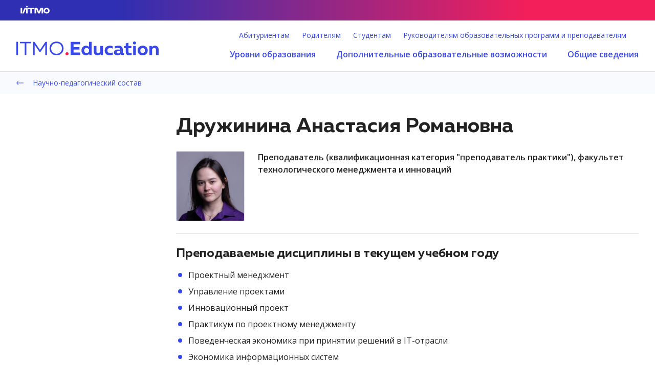

--- FILE ---
content_type: text/html; charset=UTF-8
request_url: https://edu.itmo.ru/ru/lecturers_and_professors/310767
body_size: 45944
content:
<!DOCTYPE html>
<html lang="ru">
    <head>
        <meta charset="UTF-8">
        <meta http-equiv="X-UA-Compatible" content="IE=edge">
        <meta name="viewport" content="width=device-width, initial-scale=1">

        <meta property="og:locale" content="ru_RU" />
        <meta property="og:type" content="website"/>
        <meta property="og:url" content="https://edu.itmo.ru/ru/lecturers_and_professors/310767"/>
        <meta property="og:site_name" content="edu.itmo.ru"/>

                                    <meta property="og:title" content="Научно-педагогический состав"/>
                

    <meta property="og:image" content="/images/default_OG_image.jpg"/>

                    
        <link rel="apple-touch-icon" sizes="57x57" href="/images/favicon/favicon-57x57.png">
        <link rel="apple-touch-icon" sizes="60x60" href="/images/favicon/favicon-60x60.png">
        <link rel="apple-touch-icon" sizes="72x72" href="/images/favicon/favicon-72x72.png">
        <link rel="apple-touch-icon" sizes="76x76" href="/images/favicon/favicon-76x76.png">
        <link rel="apple-touch-icon" sizes="114x114" href="/images/favicon/favicon-114x114.png">
        <link rel="apple-touch-icon" sizes="120x120" href="/images/favicon/favicon-120x120.png">
        <link rel="apple-touch-icon" sizes="144x144" href="/images/favicon/favicon-144x144.png">
        <link rel="apple-touch-icon" sizes="152x152" href="/images/favicon/favicon-152x152.png">
        <link rel="apple-touch-icon" sizes="180x180" href="/images/favicon/favicon-180x180.png">
        <link rel="icon" type="image/png" sizes="192x192" href="/images/favicon/favicon-192x192.png">
        <link rel="icon" type="image/png" sizes="32x32" href="/images/favicon/favicon-32x32.png">
        <link rel="icon" type="image/png" sizes="96x96" href="/images/favicon/favicon-96x96.png">
        <link rel="icon" type="image/png" sizes="16x16" href="/images/favicon/favicon-16x16.png">
        <link rel="manifest" crossorigin="use-credentials" href="/images/favicon/manifest.json">
        <link rel="canonical" href="https://edu.itmo.ru/ru/lecturers_and_professors/310767"/>

        <title>ITMO.Education</title>
                    <link href="/css/styles.6a6a49a2a7435a5d2201.css" rel="stylesheet">
                <script src="//www.google.com/recaptcha/api.js?hl=ru"></script>
        <script src="https://api-maps.yandex.ru/2.1/?apikey=9e86df5a-64e9-4de7-bc69-6c970d6ecb4f&lang=ru_RU" type="text/javascript"></script>
                <!-- Yandex.Metrika counter -->
        <script type="text/javascript" > (function(m,e,t,r,i,k,a){m[i]=m[i]||function()
            {(m[i].a=m[i].a||[]).push(arguments)}
            ; m[i].l=1*new Date(); for (var j = 0; j < document.scripts.length; j++) {if (document.scripts[j].src === r) { return; }} k=e.createElement(t),a=e.getElementsByTagName(t)[0],k.async=1,k.src=r,a.parentNode.insertBefore(k,a)}) (window, document, "script", "https://mc.yandex.ru/metrika/tag.js", "ym");
        ym(29691325, "init", {
        clickmap:true,
        trackLinks:true,
        accurateTrackBounce:true,
        webvisor:true
        });
        </script>
        <noscript><div><img src="https://mc.yandex.ru/watch/29691325" style="position:absolute; left:-9999px;" alt="" /></div></noscript>
        <!-- /Yandex.Metrika counter -->
            </head>
    <body>
                        
<header class="header">
    <div class="header-wrap">
        <section class="header-links">
            <div class="wrapper h-100">
                <div class="grid between-lg middle-lg header-links__wrap">
                    <div class="cell lg-6 middle-lg grid ungutter">
                        <a href="https://itmo.ru" target="_blank" class="header__small-logo">
                            <svg class="header__small-logo-svg">
                                <use xlink:href="#header-logo-ru"></use>
                            </svg> 
                        </a>
                    </div>
                                                                                                                                    </div>
            </div>
        </section>
        <section class="header-main">
            <div class="header-main__wrapper wrapper grid between-lg middle-lg">
                <div class="header-main__logo">
                    <a href="/ru/" class="header-main__logo-a">
                        <svg class="header-main__logo-edu">
                            <use xlink:href="#logo-edu"></use>
                        </svg>
                    </a>
                </div>
                <div class="header-main__burger" id="burger">
                    <div class="header-main__burger-icon"></div>
                </div>
                <div class="header-main__menu">
                                                            <ul     class="main-menu main-menu__top">
                <div class="main-menu__wrap grid">
                        
                                                                

                <li      class="main-menu__item">                    <a href="/ru/admission/" class="main-menu__item-link">Абитуриентам</a>
        </li>
    
                                                                        

                <li      class="main-menu__item">                    <a href="/ru/for_parents/" class="main-menu__item-link">Родителям</a>
        </li>
    
                                                                        

                <li      class="main-menu__item">                    <a href="/ru/for_students/" class="main-menu__item-link">Студентам</a>
        </li>
    
                                                                        

                <li      class="main-menu__item">                    <a href="/ru/head_of_edupro/" class="main-menu__item-link">Руководителям образовательных программ и преподавателям</a>
        </li>
    
                                                                        

                <li      type="TYPE_URL" class="main-menu__item">        </li>
    
                                                
                </div>
            </ul>
            
                                                            <ul     class="main-menu main-menu__bottom">
                <div class="main-menu__wrap grid">
                                                            
                                                                                                                                                                                                            
                                            
                <li      class="main-menu__item">                        <div class="main-menu__item-flex">
                    <a href="/ru/edu_levels/"
               class="main-menu__item-link"     >Уровни образования</a>
                            <div class="toggle-mobile-menu">
                    <svg class="toggle-mobile-menu__icon">
                        <use xlink:href="#icon-arrow"></use>
                    </svg>
                </div>
                        </div>
                                                        <ul     class="main-menu__sub main-menu__sub--level1">
                <div class="main-menu__wrap main-menu__wrap--flex">
                                                            
                                                                                                            
                        
                <li      class="main-menu__item-col main-menu__item-li first">                        <div class="main-menu__item-flex">
                    <a href="/ru/bachelor/"
               class="main-menu__item-link main-menu__col-heading"     >Бакалавриат/Специалитет</a>
            </div>
                            
        </li>
    
                                                                                                        
                        
                <li      class="main-menu__item-col main-menu__item-li">                        <div class="main-menu__item-flex">
                    <a href="/ru/masters/"
               class="main-menu__item-link main-menu__col-heading"     >Магистратура</a>
            </div>
                            
        </li>
    
                                                                                                        
                        
                <li      class="main-menu__item-col main-menu__item-li last">                        <div class="main-menu__item-flex">
                    <a href="/ru/postgraduate/"
               class="main-menu__item-link main-menu__col-heading"     >Аспирантура</a>
            </div>
                            
        </li>
    
            
            
                </div>
            </ul>
            
        </li>
    
                                                                                                                
                                            
                <li      type="TYPE_URL" class="main-menu__item">                        <div class="main-menu__item-flex">
        <span     
                class="main-menu__item-link main-menu__col-heading main-menu__col-heading--span">
        Дополнительные образовательные возможности
        </span>
                    <div class="toggle-mobile-menu">
                <svg class="toggle-mobile-menu__icon">
                    <use xlink:href="#icon-arrow"></use>
                </svg>
            </div>
            </div>
                                                        <ul     class="main-menu__sub main-menu__sub--level1">
                <div class="main-menu__wrap main-menu__wrap--flex">
                                                            
                                                                                                            
                        
                <li      class="main-menu__item-col main-menu__item-li first">                        <div class="main-menu__item-flex">
                    <a href="/ru/dovuz/"
               class="main-menu__item-link main-menu__col-heading"     >Довузовская подготовка</a>
            </div>
                            
        </li>
    
                                                                                                        
                        
                <li      class="main-menu__item-col main-menu__item-li">                        <div class="main-menu__item-flex">
                    <a href="/ru/edu_online/"
               class="main-menu__item-link main-menu__col-heading"     >Открытое образование</a>
            </div>
                            
        </li>
    
                                                                                                        
                        
                <li      class="main-menu__item-col main-menu__item-li">                        <div class="main-menu__item-flex">
                    <a href="/ru/edu_int/"
               class="main-menu__item-link main-menu__col-heading"     >Международные возможности</a>
            </div>
                            
        </li>
    
                                                                                                        
                        
                <li      class="main-menu__item-col main-menu__item-li last">                        <div class="main-menu__item-flex">
                    <a href="/ru/dpo/"
               class="main-menu__item-link main-menu__col-heading"     >Дополнительное профессиональное образование</a>
            </div>
                            
        </li>
    
            
            
                </div>
            </ul>
            
        </li>
    
                                                                                                                
                                            
                <li      type="TYPE_URL" class="main-menu__item last">                        <div class="main-menu__item-flex">
        <span     
                class="main-menu__item-link main-menu__col-heading main-menu__col-heading--span">
        Общие сведения
        </span>
                    <div class="toggle-mobile-menu">
                <svg class="toggle-mobile-menu__icon">
                    <use xlink:href="#icon-arrow"></use>
                </svg>
            </div>
            </div>
                                                        <ul     class="main-menu__sub main-menu__sub--level1">
                <div class="main-menu__wrap main-menu__wrap--flex">
                                                            
                                                                                                            
                        
                <li      class="main-menu__item-col main-menu__item-li first">                        <div class="main-menu__item-flex">
                    <a href="/ru/educational_laws/"
               class="main-menu__item-link main-menu__col-heading"     >Нормативные документы</a>
            </div>
                            
        </li>
    
                                                                                                        
                                            
                <li      class="main-menu__item-col main-menu__item-li">                        <div class="main-menu__item-flex">
                    <a href="/ru/locallegalacts/"
               class="main-menu__item-link main-menu__col-heading"     >Локальные нормативные акты</a>
            </div>
                                                        <ul     class="main-menu__sub main-menu__sub--level2">
                <div class="main-menu__wrap">
                                                            
                                                                                        
                        
                <li      class="main-menu__item-li first last">                        <div class="main-menu__item-flex">
                    <a href="/ru/archive/"
               class="main-menu__item-link"     >Архив</a>
                        </div>
                            
        </li>
    
            
            
                </div>
            </ul>
            
        </li>
    
                                                                                                        
                        
                <li      class="main-menu__item-col main-menu__item-li">                        <div class="main-menu__item-flex">
                    <a href="/ru/napravleniya/"
               class="main-menu__item-link main-menu__col-heading"     >Направления и специальности</a>
            </div>
                            
        </li>
    
                                                                                                        
                                            
                <li      class="main-menu__item-col main-menu__item-li">                        <div class="main-menu__item-flex">
                    <a href="/ru/licence_accreditation/"
               class="main-menu__item-link main-menu__col-heading"     >Лицензирование и аккредитация</a>
            </div>
                                                        <ul     class="main-menu__sub main-menu__sub--level2">
                <div class="main-menu__wrap">
                                                            
                                                                                        
                        
                <li      class="main-menu__item-li first">                        <div class="main-menu__item-flex">
                    <a href="/ru/self_examination/"
               class="main-menu__item-link"     >Самообследование Университета</a>
                        </div>
                            
        </li>
    
                                                                                    
                        
                <li      class="main-menu__item-li">                        <div class="main-menu__item-flex">
                    <a href="/ru/public_accred/"
               class="main-menu__item-link"     >Профессионально-общественная аккредитация</a>
                        </div>
                            
        </li>
    
                                                                                    
                        
                <li      class="main-menu__item-li last">                        <div class="main-menu__item-flex">
                    <a href="/ru/new_ep/"
               class="main-menu__item-link"     >Новые образовательные программы на лицензирование</a>
                        </div>
                            
        </li>
    
            
            
                </div>
            </ul>
            
        </li>
    
                                                                                                        
                        
                <li      class="main-menu__item-col main-menu__item-li last">                        <div class="main-menu__item-flex">
                    <a href="/ru/lecturers_and_professors/"
               class="main-menu__item-link main-menu__col-heading"     >Научно-педагогический состав</a>
            </div>
                            
        </li>
    
            
            
                </div>
            </ul>
            
        </li>
    
                        
            
                </div>
            </ul>
            
                </div>
            </div>
        </section>
    </div>
</header>
    
        <section class="breadcrumbs">
        <div class="wrapper">
            <a href="/ru/lecturers_and_professors/" class="breadcrumbs__back">
                <i class="icon-arrow-left breadcrumbs__back-icon"></i>
                Научно-педагогический состав
            </a>
        </div>
    </section>

    <main>
                                    <div class="wrapper">
                    <section class="content section">
                        <div class="grid">
                            <div class="cell lg-3 md-12">
                                                            </div>
                            <div class="cell lg-12 content-block">
                                    <section class="teacher">
        <h1 class="teacher__header">Дружинина Анастасия Романовна</h1>
        <div class="teacher__main">
                            <img src="https://photo.itmo.su/avatar/da5be5d2-d04c-4640-8a92-9f31d92c0f6e/cover/320/320/" class="teacher__foto" alt="Дружинина Анастасия Романовна"/>
                        <div class="teacher__main-info">
                                                    <div class="teacher__position">
                        <h6 class="capitalize">преподаватель (квалификационная категория &quot;преподаватель практики&quot;), факультет технологического менеджмента и инноваций</h6>
                    </div>
                            </div>
        </div>
        <div class="teacher__info">
                            <div class="teacher__info-block">
                    <h3>Преподаваемые дисциплины в текущем учебном году</h3>
                    <ul>
                                                    <li>Проектный менеджмент</li>
                                                    <li>Управление проектами</li>
                                                    <li>Инновационный проект</li>
                                                    <li>Практикум по проектному менеджменту</li>
                                                    <li>Поведенческая экономика при принятии решений в IT-отрасли</li>
                                                    <li>Экономика информационных систем</li>
                                            </ul>
                </div>
                                                    <div class="teacher__info-block">
                    <h3>Педагогический стаж</h3>
                    <div class="teacher__info-block-indent">
                        <span class="">Общий стаж:</span>
                        <h6>
                            9 лет
                        </h6>
                    </div>
                </div>
                                        <div class="toggle-block">
                    <div class="toggle-block__header">
                        <div class="toggle-block__title">
                            <h3>Публикации</h3>
                            <span>21</span>
                        </div>
                        <button class="button button-blue button-rounded button-bordered icon-arrow toggle-button"
                                data-text="Скрыть">
                            Показать все
                        </button>
                    </div>
                    <div class="more-block">
                                                    <div class="grid more-block__item">
                                <div class="cell lg-3">
                                    <h6>Статья</h6>
                                    <span>2026 год</span>
                                </div>
                                <div class="cell lg-9">
                                    <p>Boitsova J.S., Druzhinina A.R., Pavlova E.A. An Empirical Analysis of the Interactions Between Research Units and Commercialization Units of Innovative Projects of a National Research University. International Scientific and Practical Conference &quot;International Forum on GIS, Digital Economy and Sustainable Development (GISTAM 2025). 2026. pp. 1-7.</p>
                                </div>
                            </div>
                                                    <div class="grid more-block__item">
                                <div class="cell lg-3">
                                    <h6>Статья</h6>
                                    <span>2024 год</span>
                                </div>
                                <div class="cell lg-9">
                                    <p>Дружинина А.Р., Капитонов А.А., Дидковская М.К., Трескунова Д.О., Ечевская О.Г. DATA-DRIVEN APPROACH IN HIGHER EDUCATION: EVIDENCE-BASED SOLUTIONS FOR BOOSTING STUDIES EFFICIENCY FOR STEM STUDENTS. EDULEARN24 Proceedings. 2024. pp. 6240-6245.. doi: 10.21125/edulearn.2024.1478</p>
                                </div>
                            </div>
                                                    <div class="grid more-block__item">
                                <div class="cell lg-3">
                                    <h6>Статья</h6>
                                    <span>2023 год</span>
                                </div>
                                <div class="cell lg-9">
                                    <p>Ivanov D.S., Druzhinina A., Volkov A., Moshurova E.I. Technological solutions for the sustainable goals approach. AIP Conference Proceedings. 2023. Vol. 2817. pp. 421-424.. doi: 10.1063/5.0148340</p>
                                </div>
                            </div>
                                                    <div class="grid more-block__item">
                                <div class="cell lg-3">
                                    <h6>Статья</h6>
                                    <span>2022 год</span>
                                </div>
                                <div class="cell lg-9">
                                    <p>Павлова Е.А., Дружинина А.Р., Иванов Д.С. Анализ методов внешнего и внутреннего экологического менеджмента организаций, способов минимизации гринвошинга. Научный журнал НИУ ИТМО. Серия: Экономика и экологический менеджмент. 2022. № 1(48). С. 126-133.. doi: 10.17586/2310-1172-2022-15-1-126-133</p>
                                </div>
                            </div>
                                                    <div class="grid more-block__item">
                                <div class="cell lg-3">
                                    <h6>Статья</h6>
                                    <span>2022 год</span>
                                </div>
                                <div class="cell lg-9">
                                    <p>Sidorova N.G., Druzhinina A.R., Nedostup M.A. Housing Infrastructure Development in the Arctic: “Smart House” Systems. The Handbook of the Arctic: A Broad and Comprehensive Overview. 2022. Vol. 2. pp. 887-896.. doi: 10.1007/978-981-16-9250-5_47-1</p>
                                </div>
                            </div>
                                                    <div class="grid more-block__item">
                                <div class="cell lg-3">
                                    <h6>Статья</h6>
                                    <span>2022 год</span>
                                </div>
                                <div class="cell lg-9">
                                    <p>Sidorova N.G., Druzhinina A. Disposal of medical waste in the CoViD-19 and the Post-CoViD period. Post-CoVid Economic Revival: Sectors, Institutions, and Policy. 2022. Vol. 2. pp. 51-71.. doi: 10.1007/978-3-030-83566-8_4</p>
                                </div>
                            </div>
                                                    <div class="grid more-block__item">
                                <div class="cell lg-3">
                                    <h6>Статья</h6>
                                    <span>2022 год</span>
                                </div>
                                <div class="cell lg-9">
                                    <p>Дружинина А.Р. Надо указать название статьи. не указано. 2022. Т. не указан. № не указан. С. 1-5.</p>
                                </div>
                            </div>
                                                    <div class="grid more-block__item">
                                <div class="cell lg-3">
                                    <h6>Статья</h6>
                                    <span>2022 год</span>
                                </div>
                                <div class="cell lg-9">
                                    <p>Sidorova N.G., Druzhinina A., Nedostup M.A., Osipov V.S. Vertical Greenhouses in the Arctic. The Handbook of the Arctic: A Broad and Comprehensive Overview. 2022. Vol. 1. pp. 407-417.. doi: 10.1007/978-981-16-9250-5_20-1</p>
                                </div>
                            </div>
                                                    <div class="grid more-block__item">
                                <div class="cell lg-3">
                                    <h6>Тезисы</h6>
                                    <span>2022 год</span>
                                </div>
                                <div class="cell lg-9">
                                    <p>РАЗРАБОТКА СОРТИРОВОЧНОГО УЗЛА ДЛЯ АППАРАТОВ ПО СБОРУ ТАРЫ С ИСПОЛЬЗОВАНИЕМ СПЕКТРОФОТОМЕТРИЧЕСКОГО И ИНДУКЦИОННОГО МЕТОДОВ ИДЕНТИФИКАЦИИ</p>
                                </div>
                            </div>
                                                    <div class="grid more-block__item">
                                <div class="cell lg-3">
                                    <h6>Статья</h6>
                                    <span>2021 год</span>
                                </div>
                                <div class="cell lg-9">
                                    <p>Druzhinina A., Golubeva A., Zhuravleva E., Makarenko E., Nedomovnaya A. Project of gasification plant for mechanized processing of household waste. E3S Web of Conferences. 2021. Vol. 247. pp. 01043.. doi: 10.1051/e3sconf/202124701043</p>
                                </div>
                            </div>
                                                    <div class="grid more-block__item">
                                <div class="cell lg-3">
                                    <h6>Статья</h6>
                                    <span>2021 год</span>
                                </div>
                                <div class="cell lg-9">
                                    <p>Голубева А.С., Дружинина А.Р. Анализ конъюнктуры обращения с отходами и текущих решений по их переработке в Санкт-Петербурге. Сборник трудов X Конгресса молодых ученых (Санкт-Петербург, 14-17 апреля 2021 г.). 2021. Т. 3. С. 89-93.</p>
                                </div>
                            </div>
                                                    <div class="grid more-block__item">
                                <div class="cell lg-3">
                                    <h6>Статья</h6>
                                    <span>2021 год</span>
                                </div>
                                <div class="cell lg-9">
                                    <p>Дружинина А.Р., Канунникова К.И., Голубева А.С., Волков А.Р., Павлова Е.А. Ответственное потребление и производство в системе целей устойчивого развития: комплексный подход в системе утилизации отходов. Экономика, предпринимательство и право. 2021. Т. 11. № 11. С. 2471-2484.. doi: 10.18334/epp.11.11.113833</p>
                                </div>
                            </div>
                                                    <div class="grid more-block__item">
                                <div class="cell lg-3">
                                    <h6>Тезисы</h6>
                                    <span>2021 год</span>
                                </div>
                                <div class="cell lg-9">
                                    <p>Перерабатывающие мощности в Санкт-Петербурге</p>
                                </div>
                            </div>
                                                    <div class="grid more-block__item">
                                <div class="cell lg-3">
                                    <h6>Статья</h6>
                                    <span>2021 год</span>
                                </div>
                                <div class="cell lg-9">
                                    <p>Волков А.Р., Дружинина А.Р. Достижение целей устойчивого развития: обзор публикаций и отчёта межправительственной группы экспертов по изменению климата (IPCC). Управленческий учет. 2021. № 12-3. С. 649-655.. doi: 10.25806/uu12-32021649-655</p>
                                </div>
                            </div>
                                                    <div class="grid more-block__item">
                                <div class="cell lg-3">
                                    <h6>Статья</h6>
                                    <span>2021 год</span>
                                </div>
                                <div class="cell lg-9">
                                    <p>Дружинина А.Р. Анализ мировых тенденций и масштабов образования отходов. Альманах научных работ молодых ученых Университета ИТМО. 2021. Т. 5. № Часть 1. С. 159-161.</p>
                                </div>
                            </div>
                                                    <div class="grid more-block__item">
                                <div class="cell lg-3">
                                    <h6>Статья</h6>
                                    <span>2021 год</span>
                                </div>
                                <div class="cell lg-9">
                                    <p>Павлова Е.А., Борисов Н.О., Дружинина А.Р., Макаренко Е.Д., Недомовная А.С., Голубева А.С., Мамонтов А.А., Журавлева Э.К. Проблемы в сфере обращения отходов. Пути совершенствования системы сбора и транспортировки вторсырья. Экономика и предпринимательство. 2021. № 5(130). С. 1085-1095.. doi: 10.34925/EIP.2021.130.5.214</p>
                                </div>
                            </div>
                                                    <div class="grid more-block__item">
                                <div class="cell lg-3">
                                    <h6>Статья</h6>
                                    <span>2020 год</span>
                                </div>
                                <div class="cell lg-9">
                                    <p>Сидорова Н.Г., Дружинина А.Р. Государственно-частное партнерство при реализации регионального проекта «Экология». Экономические науки. 2020. № 7(188). С. 88-93.. doi: 10.14451/1.188.88</p>
                                </div>
                            </div>
                                                    <div class="grid more-block__item">
                                <div class="cell lg-3">
                                    <h6>Статья</h6>
                                    <span>2020 год</span>
                                </div>
                                <div class="cell lg-9">
                                    <p>Дружинина А.Р., Кудревский А.О., Машковский Ю.В., Ничипуренко С.А. Налоговые преференции для инновационных организаций в россии: льготы по налогу на прибыль и амортизационная политика. Молодежь и научно-технический прогресс: материалы региональной научно-практической конференции (Владивосток, май-июнь 2020г.) [научное электронное издание]. 2020. С. 525-527.</p>
                                </div>
                            </div>
                                                    <div class="grid more-block__item">
                                <div class="cell lg-3">
                                    <h6>Статья</h6>
                                    <span>2020 год</span>
                                </div>
                                <div class="cell lg-9">
                                    <p>Дружинина А.Р., Кудревский А.О., Машковский  Ю., Ничипуренко С.А. Основные направления и перспективы развития виртуальной реальности. Молодежь и научно-технический прогресс: материалы региональной научно-практической конференции (Владивосток, май-июнь 2020г.) [научное электронное издание]. 2020. № --. С. 527-531.</p>
                                </div>
                            </div>
                                                    <div class="grid more-block__item">
                                <div class="cell lg-3">
                                    <h6>Статья</h6>
                                    <span>2020 год</span>
                                </div>
                                <div class="cell lg-9">
                                    <p>Дружинина А.Р., Кудревский А.О., Машковский  Ю., Ничипуренко С.А. Пути реализации взаимодействия корпоративных инноваций и стартапов. Молодежь и научно-технический прогресс: материалы региональной научно-практической конференции (Владивосток, май-июнь 2020г.) [научное электронное издание]. 2020. С. 531-533.</p>
                                </div>
                            </div>
                                                    <div class="grid more-block__item">
                                <div class="cell lg-3">
                                    <h6>Статья</h6>
                                    <span>2020 год</span>
                                </div>
                                <div class="cell lg-9">
                                    <p>Дружинина А.Р., Кудревский А.О., Машковский Ю.В., Ничипуренко С.А. Сущность инноваций для российских предпринимателей. Молодежь и научно-технический прогресс: материалы региональной научно-практической конференции (Владивосток, май-июнь 2020г.) [научное электронное издание]. 2020. С. 522-524.</p>
                                </div>
                            </div>
                                            </div>
                </div>
                                        <div class="teacher__info-block">
                    <h3>Повышение квалификации</h3>
                                            <div class="grid teacher__info-block-item">
                            <div class="cell lg-3">
                                                                    <h6>Повышение квалификации</h6>
                                                                <span>2021 год</span>
                            </div>
                            <div class="cell lg-9">
                                                                    <h6>Коммерциализация интеллектуальных цифровых объектов</h6>
                                
                                
                                                                    <p>Российская Федерация, Санкт-Петербург</p>
                                                            </div>
                        </div>
                                            <div class="grid teacher__info-block-item">
                            <div class="cell lg-3">
                                                                    <h6>Повышение квалификации</h6>
                                                                <span>2021 год</span>
                            </div>
                            <div class="cell lg-9">
                                                                    <h6>Межународная школа технологических брокеров</h6>
                                
                                
                                                                    <p>Российская Федерация, Санкт-Петербург</p>
                                                            </div>
                        </div>
                                    </div>
                    </div>
    </section>
                            </div>
                        </div>
                    </section>
                </div>
            
            </main>
            <footer class="footer" id="footer">
    <div class="footer__main">
        <div class="wrapper">
            <div class="grid">
                <div class="cell lg-3 md-6 sm-12">
                    <p class="footer__main-heading">
                        Аудитории
                        <span class="footer__heading-icon icon-corner-down"></span>
                    </p>
                    <ul class="footer__list">
                        <li class="footer__list-item">
                            <a href="/ru/admission/" class="footer__list-link white-link">
                                Абитуриентам
                            </a>
                        </li>
                        <li class="footer__list-item">
                            <a href="/ru/for_students/" class="footer__list-link white-link">
                                Студентам
                            </a>
                        </li>
                        <li class="footer__list-item">
                            <a href="/ru/for_parents/" class="footer__list-link white-link">
                                Родителям
                            </a>
                        </li>
                        <li class="footer__list-item">
                            <a href="/ru/for_teachers/" class="footer__list-link white-link">
                                Преподавателям
                            </a>
                        </li>
                        <li class="footer__list-item">
                            <a href="/ru/head_of_edupro/"
                               class="footer__list-link white-link">
                                Руководителям образовательных программ
                            </a>
                        </li>
                    </ul>
                </div>
                <div class="cell lg-3 md-6 sm-12">
                    <p class="footer__main-heading">
                        Уровни образования
                        <span class="footer__heading-icon icon-corner-down"></span>
                    </p>
                    <ul class="footer__list">
                        <li class="footer__list-item">
                            <a href="/ru/spo/" class="footer__list-link white-link">
                                Среднее профессиональное образование
                            </a>
                        </li>
                        <li class="footer__list-item">
                            <a href="/ru/bachelor/" class="footer__list-link white-link">
                                Бакалавриат/Специалитет
                            </a>
                        </li>
                        <li class="footer__list-item">
                            <a href="/ru/masters/"
                               class="footer__list-link white-link">
                                Магистратура
                            </a>
                        </li>
                        <li class="footer__list-item">
                            <a href="/ru/postgraduate/" class="footer__list-link white-link">
                                Аспирантура
                            </a>
                        </li>
                    </ul>
                </div>
                <div class="cell lg-3 md-6 sm-12">
                    <p class="footer__main-heading">
                        Дополнительные образовательные возможности
                        <span class="footer__heading-icon icon-corner-down"></span>
                    </p>
                    <ul class="footer__list">
                        <li class="footer__list-item">
                            <a href="/ru/dovuz/"
                               class="footer__list-link white-link">
                                Довузовская подготовка
                            </a>
                        </li>
                        <li class="footer__list-item">
                            <a href="/ru/edu_online/" class="footer__list-link white-link">
                                Открытое образование
                            </a>
                        </li>
                        <li class="footer__list-item">
                            <a href="/ru/edu_int/" class="footer__list-link white-link">
                                Международное образование
                            </a>
                        </li>
                        <li class="footer__list-item">
                            <a href="/ru/dpo/" class="footer__list-link white-link">
                                Дополнительное профессиональное образование
                            </a>
                        </li>
                    </ul>
                </div>
                <div class="cell lg-3 md-6 sm-12">
                    <p class="footer__main-heading">
                        Общие сведения
                        <span class="footer__heading-icon icon-corner-down"></span>
                    </p>
                    <ul class="footer__list">
                        <li class="footer__list-item">
                            <a href="/ru/educational_laws/"
                               class="footer__list-link white-link">
                                Нормативные документы
                            </a>
                        </li>
                        <li class="footer__list-item">
                            <a href="/ru/locallegalacts/" class="footer__list-link white-link">
                                Локальные нормативные акты
                            </a>
                        </li>
                        <li class="footer__list-item">
                            <a href="https://centrsio.itmo.ru/" class="footer__list-link white-link">
                                Инклюзивное образование
                            </a>
                        </li>
                        <li class="footer__list-item">
                            <a href="https://de.ifmo.ru/" class="footer__list-link white-link">
                                Дистанционное обучение
                            </a>
                        </li>
                        <li class="footer__list-item">
                            <a href="/ru/licence_accreditation/"
                               class="footer__list-link white-link">
                                Лицензирование и аккредитация
                            </a>
                        </li>
                    </ul>
                    <a href="https://itmo.ru/ru/viewunit/58950/departament_po_obrazovatelnoy_deyatelnosti.htm" target="_blank" class="footer__button">
                        Контакты
                    </a>
                </div>
            </div>
        </div>
    </div>
    
<div class="footer__bottom">
    <div class="wrapper">
        <div class="grid middle-lg">
            <div class="footer__copyrights cell lg-4 md-12 center-md">
                <p class="footer__copyrights-text">
                    Информация © 1993–2026 Университет ИТМО
                </p>
                <p class="footer__copyrights-text">
                    Разработка © 2026 Университет ИТМО
                </p>
            </div>
            <div class="footer__logo cell lg-4 md-12 center-md">
                <a href="https://itmo.ru" title="Университет ИТМО" target="_blank" class="footer__logo-link">
                    <svg class="footer__logo-image">
                        <use xlink:href="#header-logo-ru"></use>
                    </svg>  
                </a>
            </div>
            <div class="footer__copyrights cell lg-4 md-12 end-lg center-md">
                <a href="https://itmo.ru/images/pages/79/Pravila_ispolzovanija_informacii.pdf"
                   class="footer__copyrights-link" target="_blank">
                    Правила использования информации в доменной зоне itmo.ru
                </a>
                <br>
                <a href="https://itmo.ru/file/pages/79/personal_data_policy.pdf"
                   class="footer__copyrights-link" target="_blank">
                    Политика по обработке Персональных данных
                </a>
            </div>
        </div>
    </div>
</div>
</footer>    
                    <svg style="display: none; visibility: hidden">
    <symbol width="100%" height="100%" viewBox="0 0 278 27" id="logo-edu">
        <circle cx="99" cy="24" r="3" fill="#F21F5B"/>
        <path d="M0 0.627905V26.4829H3.14527V0.627905H0Z"/>
        <path d="M7.0985 0.627905V3.58276H16.3096V26.4829H19.4549V3.58276H28.666V0.627905H7.0985Z"/>
        <path d="M56.9553 0.627905L46.1341 16.5841L35.3129 0.627905H32.6169V26.4829H35.7622V6.50068L45.1605 20.3885H47.1076L56.506 6.50068V26.4829H59.6512V0.627905H56.9553Z"/>
        <path d="M64.7904 13.5554C64.7904 20.2408 69.321 26.9261 78.4947 26.9261C87.6684 26.9261 92.1991 20.2408 92.1991 13.5554C92.1991 6.87004 87.6684 0.184678 78.4947 0.184678C69.321 0.184678 64.7904 6.87004 64.7904 13.5554ZM89.0164 13.5554C89.0164 18.8741 85.609 23.9713 78.4947 23.9713C71.3804 23.9713 67.9731 18.8741 67.9731 13.5554C67.9731 8.23666 71.3804 3.13953 78.4947 3.13953C85.609 3.13953 89.0164 8.23666 89.0164 13.5554Z"/>
        <path d="M106.027 0.627905V26.4829H124.711V21.6074H111.643V15.8454H123.363V11.0068H111.643V5.50342H124.486V0.627905H106.027Z" />
        <path d="M141.876 0.627905V10.6375C140.715 9.38167 138.806 8.23666 135.96 8.23666C130.231 8.23666 127.161 12.7798 127.161 17.6183C127.161 22.4569 130.231 27 135.96 27C139.255 27 141.314 25.4856 142.475 23.8974V26.4829H147.043V0.627905H141.876ZM141.876 15.513V19.7237C141.165 21.275 139.48 22.6785 137.196 22.6785C134.237 22.6785 132.478 20.3885 132.478 17.6183C132.478 14.8482 134.237 12.5581 137.196 12.5581C139.48 12.5581 141.165 13.9617 141.876 15.513Z"/>
        <path d="M163.933 8.75376V20.3146C163.147 21.3858 161.761 22.5677 159.889 22.5677C157.755 22.5677 156.444 21.4227 156.444 19.0588V8.75376H151.24V19.7237C151.24 23.8235 153.673 27 158.541 27C161.087 27 163.147 25.8181 164.532 24.2298V26.4829H169.138V8.75376H163.933Z" />
        <path d="M172.539 17.8769C172.539 24.1929 177.444 27 182.349 27C184.633 27 186.655 26.5568 188.415 25.8181V21.275C187.105 22.0506 185.27 22.5677 183.36 22.5677C180.552 22.5677 177.856 21.0164 177.856 17.6183C177.856 14.0356 180.59 12.6689 183.435 12.6689C185.158 12.6689 186.955 13.186 188.228 13.9986V9.49248C186.618 8.64295 184.671 8.19973 182.686 8.19973C177.706 8.19973 172.539 11.0807 172.539 17.8769Z"/>
        <path d="M207.97 21.9029V16.2517C207.97 10.4159 204.525 8.23666 199.133 8.23666C196.362 8.23666 193.629 8.93844 192.168 9.4186V13.8509C193.853 13.186 196.063 12.5212 198.534 12.5212C201.342 12.5212 202.765 13.7401 202.765 15.513V16.1409C201.492 15.8454 199.919 15.6607 198.496 15.6607C194.902 15.6607 190.596 17.0643 190.596 21.5704C190.596 25.0793 193.516 27 196.886 27C199.545 27 201.604 26.1874 203.364 24.8208C204.113 26.1505 205.498 26.8153 207.333 26.8153C208.344 26.8153 209.392 26.5937 210.216 26.2982V22.9371C209.879 23.0479 209.542 23.0848 209.243 23.0848C208.569 23.0848 207.97 22.8263 207.97 21.9029ZM199.695 18.7264C200.78 18.7264 201.979 18.948 202.765 19.1327V21.9029C201.567 22.9371 200.181 23.3434 198.721 23.3434C197.148 23.3434 195.913 22.4938 195.913 21.1642C195.913 19.3543 197.785 18.7264 199.695 18.7264Z"/>
        <path d="M213.841 3.58276V8.75376H210.808V13.0752H213.841V21.0164C213.841 25.4118 216.836 27 220.319 27C222.116 27 223.764 26.7045 225.149 26.2243V22.0875C224.1 22.4938 223.089 22.6785 221.891 22.6785C219.944 22.6785 219.008 21.8659 219.008 20.0191V13.0752H224.7V8.75376H219.008V2.36388L213.841 3.58276Z" />
        <path d="M233.385 26.4829V8.75376H228.181V26.4829H233.385ZM233.835 2.88098C233.835 0.886456 232.412 0 230.764 0C229.154 0 227.731 0.886456 227.731 2.88098C227.731 4.91245 229.154 5.79891 230.764 5.79891C232.412 5.79891 233.835 4.91245 233.835 2.88098Z"/>
        <path d="M236.859 17.6183C236.859 23.8235 241.577 27 246.781 27C252.024 27 256.704 23.8235 256.704 17.6183C256.704 11.4131 252.024 8.23666 246.781 8.23666C241.577 8.23666 236.859 11.4131 236.859 17.6183ZM251.424 17.6183C251.424 20.3516 249.777 22.42 246.781 22.42C243.823 22.42 242.176 20.3516 242.176 17.6183C242.176 14.8851 243.823 12.8167 246.781 12.8167C249.777 12.8167 251.424 14.8851 251.424 17.6183Z"/>
        <path d="M264.708 11.0068V8.75376H260.102V26.4829H265.307V14.922C266.056 13.8509 267.478 12.6689 269.313 12.6689C271.335 12.6689 272.795 13.777 272.795 16.1778V26.4829H278V15.513C278 11.4131 275.416 8.23666 270.699 8.23666C268.115 8.23666 266.093 9.4186 264.708 11.0068Z"/>
    </symbol>
    <symbol width="16" height="16" viewBox="0 0 16 16" id="search">
        <path d="M6 12C2.66667 12 0 9.33333 0 6C0 2.66667 2.66667 0 6 0C9.33333 0 12 2.66667 12 6C12 9.33333 9.33333 12 6 12ZM6 1.33333C3.4 1.33333 1.33333 3.4 1.33333 6C1.33333 8.6 3.4 10.6667 6 10.6667C8.6 10.6667 10.6667 8.6 10.6667 6C10.6667 3.4 8.6 1.33333 6 1.33333Z" fill="white"/>
        <path d="M14.2 15.5333L9.2 10.5333C8.93333 10.2667 8.93333 9.8 9.2 9.53333C9.46667 9.26667 9.93333 9.26667 10.2 9.53333L15.2 14.5333C15.4667 14.8 15.4667 15.2667 15.2 15.5333C14.9333 15.8 14.4667 15.8 14.2 15.5333Z" fill="white"/>
    </symbol>
    <symbol viewBox="0 0 16 16" id="close" width="16" height="16">
        <path fill-rule="evenodd" clip-rule="evenodd"
              d="M16 1.6L14.4 0L8 6.4L1.6 0L0 1.6L6.4 8L0 14.4L1.6 16L8 9.6L14.4 16L16 14.4L9.6 8L16 1.6Z"/>
    </symbol>
    <symbol width="20" height="13" viewBox="0 0 20 13" fill="none" id="arrow-down">
        <path fill-rule="evenodd" clip-rule="evenodd" d="M2.33333 4.0906e-05L-4.37114e-07 2.33337L10 12.3334L20 2.33337L17.6667 4.02358e-05L10 7.66671L2.33333 4.0906e-05Z" fill="white"/>
    </symbol>
    <symbol width="56" height="56" viewBox="0 0 56 56" fill="none" id="cap">
        <g clip-path="url(#clip0)">
            <path d="M55.4647 15.5535L37.7562 8.80213C37.3268 8.6385 36.8461 8.85383 36.6825 9.28278C36.5189 9.71217 36.7342 10.1928 37.1636 10.3565L52.8337 16.3306L41.9859 20.4668L28.3431 14.2897C27.9244 14.1 27.4318 14.2858 27.2425 14.7041C27.0528 15.1228 27.2386 15.6154 27.6569 15.8051L39.7963 21.3016L28 25.7988L3.16632 16.3306L28 6.86243L34.1199 9.19605C34.5484 9.35926 35.0295 9.14436 35.1935 8.71497C35.3572 8.28602 35.1418 7.80537 34.7125 7.64173L28.2965 5.19532C28.1055 5.12269 27.8945 5.12226 27.7035 5.19532L0.535339 15.5535C0.213196 15.6765 0 15.9858 0 16.3306V20.1289C0 20.4736 0.213196 20.783 0.535339 20.906L9.01917 24.1403V27.0225C9.01917 27.4818 9.3913 27.8543 9.85059 27.8543C10.3103 27.8543 10.6824 27.4818 10.6824 27.0225V24.7747L27.7035 31.2642C27.7992 31.3005 27.8996 31.3189 28 31.3189C28.1004 31.3189 28.2008 31.3005 28.2965 31.2642L41.1267 26.3726V39.5352C37.0986 41.6497 32.5818 42.7827 28 42.7827C21.7468 42.7827 15.6133 40.6747 10.6824 36.8385V30.3494C10.6824 29.8901 10.3103 29.5176 9.85059 29.5176C9.3913 29.5176 9.01917 29.8901 9.01917 30.3494V37.2413C9.01917 37.4938 9.13367 37.7327 9.33063 37.8903C14.6075 42.1179 21.238 44.446 28 44.446C32.5604 44.446 37.0602 43.3856 41.1267 41.3993V44.7656C39.7864 45.1317 38.7982 46.3592 38.7982 47.814C38.7982 49.5563 40.2158 50.9743 41.9581 50.9743C43.7009 50.9743 45.1185 49.5563 45.1185 47.814C45.1185 46.3592 44.1302 45.1317 42.79 44.7656V40.5209C44.1456 39.7497 45.4445 38.8721 46.6698 37.8903C46.8668 37.7327 46.9817 37.4938 46.9817 37.2413V24.1398L55.4647 20.9056C55.7868 20.783 56 20.4736 56 20.1284V16.3306C56 15.9858 55.7868 15.6765 55.4647 15.5535ZM43.4552 47.814C43.4552 48.639 42.7836 49.3106 41.9581 49.3106C41.1331 49.3106 40.4615 48.639 40.4615 47.814C40.4615 46.9885 41.1331 46.3169 41.9581 46.3169C42.7836 46.3169 43.4552 46.9885 43.4552 47.814ZM1.66327 17.538L27.1682 27.2622V29.2796L1.66327 19.5555V17.538ZM28.8318 29.2796V27.2622L41.1267 22.5744V24.5923L28.8318 29.2796ZM45.318 36.838C44.5067 37.4695 43.662 38.0531 42.79 38.5889V25.7382L45.318 24.7743V36.838ZM42.79 23.9578V21.9404L54.3367 17.538V19.5555L42.79 23.9578Z" fill="white"/>
        </g>
        <defs>
            <clipPath id="clip0">
                <rect width="56" height="56" fill="white"/>
            </clipPath>
        </defs>
    </symbol>
    <symbol width="54" height="54" viewBox="0 0 54 54" fill="none" id="open-book">
        <path d="M30.991 26.186C31.1414 26.4801 31.4406 26.6501 31.75 26.6501C31.8792 26.6501 32.0118 26.6203 32.1351 26.5574C32.1852 26.5319 37.1884 23.9904 39.6559 23.211C40.1031 23.069 40.3512 22.5913 40.2092 22.1443C40.0681 21.6971 39.5939 21.4481 39.1425 21.5893C36.5432 22.4112 31.5741 24.9357 31.3633 25.0428C30.9451 25.2552 30.7785 25.767 30.991 26.186Z" fill="white"/>
        <path d="M31.7501 16.4502C31.8792 16.4502 32.0118 16.4205 32.1351 16.3576C32.1852 16.3321 37.1884 13.7906 39.6559 13.0112C40.1031 12.8692 40.3512 12.3915 40.2093 11.9445C40.0681 11.4973 39.5939 11.2483 39.1425 11.3894C36.5432 12.2114 31.5741 14.7359 31.3634 14.843C30.9452 15.0554 30.7786 15.5671 30.991 15.9862C31.1414 16.2802 31.4407 16.4502 31.7501 16.4502Z" fill="white"/>
        <path d="M52.1499 14.7502C51.6799 14.7502 51.3 15.131 51.3 15.6002V48.7498C51.3 50.1557 50.1559 51.2998 48.75 51.2998H28.35V49.344C29.5894 48.9105 32.8176 47.8999 36 47.8999C43.4043 47.8999 48.4321 49.5395 48.4822 49.5565C48.738 49.6414 49.0237 49.599 49.2472 49.4391C49.4691 49.2794 49.5999 49.0227 49.5999 48.7498V11.3503C49.5999 10.9517 49.3237 10.6065 48.9344 10.5206C48.9344 10.5206 48.268 10.3719 47.1289 10.1628C46.669 10.0778 46.2246 10.3838 46.1395 10.8445C46.0546 11.3069 46.3596 11.7497 46.8212 11.8347C47.2556 11.9146 47.6194 11.9851 47.8999 12.0413V47.6202C45.9738 47.1153 41.6966 46.1999 35.9999 46.1999C32.2964 46.1999 28.6585 47.4162 27.533 47.8285C26.5325 47.3865 23.5083 46.1999 19.8499 46.1999C13.995 46.1999 9.17216 47.1655 7.09989 47.656V12.0081C8.79733 11.5907 13.8107 10.5002 19.8499 10.5002C22.949 10.5002 25.6069 11.4649 26.6499 11.901V45.3499C26.6499 45.6559 26.8147 45.939 27.0808 46.0894C27.3469 46.2407 27.675 46.2364 27.9376 46.0784C28.0218 46.0282 36.4436 40.9979 43.9184 38.5066C44.2661 38.3902 44.4999 38.0663 44.4999 37.7V2.8503C44.4999 2.5715 44.363 2.31052 44.1335 2.15165C43.9057 1.99267 43.6133 1.95612 43.3507 2.05393C36.5498 4.6047 29.6683 8.88697 29.5994 8.9295C29.2016 9.17852 29.08 9.70296 29.3291 10.1008C29.5773 10.4986 30.1017 10.6202 30.5004 10.3711C30.5632 10.3312 36.5498 6.60653 42.7998 4.09312V37.0915C36.9977 39.1077 30.9398 42.3997 28.3498 43.8735V11.3503C28.3498 11.0282 28.1679 10.734 27.8798 10.5896C27.7335 10.5174 24.2503 8.80031 19.8499 8.80031C12.1693 8.80031 6.26437 10.4621 6.01614 10.5334C5.65147 10.6371 5.39986 10.9712 5.39986 11.3503V48.7499C5.39986 49.016 5.52567 49.2676 5.73734 49.4283C5.88695 49.5413 6.06714 49.6 6.24993 49.6C6.32812 49.6 6.40631 49.5889 6.48281 49.5668C6.54148 49.5507 12.4192 47.9 19.8499 47.9C22.9575 47.9 25.6129 48.8673 26.6499 49.3016V51.2999H6.24993C4.84404 51.2999 3.69993 50.1558 3.69993 48.7499V15.6003C3.69993 15.1311 3.31912 14.7503 2.84997 14.7503C2.38081 14.7503 2 15.1311 2 15.6003V48.7499C2 51.0933 3.90652 52.9999 6.25003 52.9999H48.75C51.0934 52.9999 53 51.0934 53 48.7499V15.6003C52.9999 15.131 52.62 14.7502 52.1499 14.7502Z" fill="white"/>
        <path d="M30.991 21.086C31.1414 21.3802 31.4406 21.5501 31.75 21.5501C31.8792 21.5501 32.0118 21.5203 32.1351 21.4575C32.1852 21.432 37.1884 18.8905 39.6559 18.111C40.1031 17.9691 40.3512 17.4914 40.2092 17.0443C40.0681 16.5972 39.5939 16.3482 39.1425 16.4893C36.5432 17.3113 31.5741 19.8358 31.3633 19.9428C30.9451 20.1553 30.7785 20.6671 30.991 21.086Z" fill="white"/>
        <path d="M30.991 31.2859C31.1414 31.5801 31.4406 31.75 31.75 31.75C31.8792 31.75 32.0118 31.7202 32.1351 31.6574C32.1852 31.6319 37.1884 29.0904 39.6559 28.3109C40.1031 28.169 40.3512 27.6913 40.2092 27.2442C40.0681 26.7971 39.5939 26.5481 39.1425 26.6892C36.5432 27.5112 31.5741 30.0357 31.3633 30.1427C30.9451 30.3552 30.7785 30.867 30.991 31.2859Z" fill="white"/>
        <path d="M22.5931 17.7746C17.3444 16.5429 11.3799 18.112 11.1292 18.1792C10.6761 18.3007 10.4067 18.7665 10.5282 19.2204C10.6302 19.6003 10.9736 19.8502 11.3485 19.8502C11.4216 19.8502 11.4955 19.8409 11.5695 19.8213C11.6265 19.8052 17.3691 18.2947 22.2056 19.4295C22.6603 19.5357 23.1202 19.2527 23.2273 18.7954C23.3343 18.339 23.0504 17.8816 22.5931 17.7746Z" fill="white"/>
        <path d="M22.5931 22.8745C17.3444 21.6438 11.3799 23.212 11.1292 23.2791C10.6761 23.4006 10.4067 23.8665 10.5282 24.3203C10.6302 24.7002 10.9736 24.9502 11.3485 24.9502C11.4216 24.9502 11.4955 24.9408 11.5695 24.9213C11.6265 24.9051 17.3691 23.3947 22.2056 24.5294C22.6603 24.6357 23.1202 24.3526 23.2273 23.8953C23.3343 23.4389 23.0504 22.9816 22.5931 22.8745Z" fill="white"/>
        <path d="M30.991 36.3859C31.1414 36.68 31.4406 36.85 31.75 36.85C31.8792 36.85 32.0118 36.8202 32.1351 36.7573C32.1852 36.7318 37.1884 34.1903 39.6559 33.4109C40.1031 33.2689 40.3512 32.7912 40.2092 32.3442C40.0681 31.8971 39.5939 31.648 39.1425 31.7892C36.5432 32.6111 31.5741 35.1356 31.3633 35.2427C30.9451 35.4552 30.7785 35.9669 30.991 36.3859Z" fill="white"/>
        <path d="M22.5931 27.9744C17.3444 26.7437 11.3799 28.311 11.1292 28.3791C10.6761 28.5006 10.4067 28.9664 10.5282 29.4203C10.6302 29.8002 10.9736 30.051 11.3485 30.051C11.4216 30.051 11.4955 30.0408 11.5695 30.0212C11.6265 30.0051 17.3691 28.4946 22.2056 29.6293C22.6603 29.7356 23.1202 29.4525 23.2273 28.9952C23.3343 28.5388 23.0504 28.0815 22.5931 27.9744Z" fill="white"/>
        <path d="M22.5931 38.1744C17.3444 36.9427 11.3799 38.5118 11.1292 38.579C10.6761 38.7005 10.4067 39.1664 10.5282 39.6202C10.6302 40.0001 10.9736 40.2509 11.3485 40.2509C11.4216 40.2509 11.4955 40.2407 11.5695 40.2211C11.6265 40.205 17.3691 38.6945 22.2056 39.8293C22.6603 39.9346 23.1202 39.6524 23.2273 39.1951C23.3343 38.7387 23.0504 38.2814 22.5931 38.1744Z" fill="white"/>
        <path d="M22.5931 33.0744C17.3444 31.8427 11.3799 33.411 11.1292 33.479C10.6761 33.6005 10.4067 34.0664 10.5282 34.5202C10.6302 34.9001 10.9736 35.1509 11.3485 35.1509C11.4216 35.1509 11.4955 35.1408 11.5695 35.1211C11.6265 35.105 17.3691 33.5945 22.2056 34.7293C22.6603 34.8356 23.1202 34.5525 23.2273 34.0952C23.3343 33.6388 23.0504 33.1815 22.5931 33.0744Z" fill="white"/>
    </symbol>
    <symbol width="56" height="55" viewBox="0 0 56 55" fill="none" id="icon-scientist">
        <path d="M34.4583 37.4088H31.3884C30.9354 37.4088 30.5681 37.7696 30.5681 38.2145C30.5681 38.6595 30.9354 39.0202 31.3884 39.0202H34.4583C34.9113 39.0202 35.2786 38.6595 35.2786 38.2145C35.2786 37.7696 34.9113 37.4088 34.4583 37.4088Z" fill="white"/>
        <path d="M52.5273 28.7837L48.0603 27.0914L45.7828 24.8546C45.6366 24.711 45.4481 24.6332 45.2556 24.621V22.8412C46.329 21.7171 47.0931 20.2936 47.4014 18.69C47.5928 18.6985 47.7861 18.6834 47.9767 18.6451C49.0682 18.4257 49.8604 17.4311 49.8604 16.2803V15.6929C49.8604 15.0272 49.5855 14.4161 49.138 13.9793C49.8624 10.1099 49.2657 6.95663 47.4048 4.8461C45.6048 2.80476 42.7048 1.82904 39.0188 2.02487C35.6133 2.20566 33.4148 3.7446 32.7183 4.3076C32.337 4.35207 31.6876 4.48355 31.0302 4.87092C30.1191 5.40782 29.0331 6.53564 29.0331 8.85951C29.0331 10.8868 29.363 12.5793 29.6019 13.5396C28.8013 13.9226 28.2657 14.7528 28.2657 15.7019V16.2802C28.2657 17.431 29.0579 18.4256 30.1493 18.645C30.34 18.6834 30.5333 18.6984 30.7246 18.6899C31.033 20.2935 31.7972 21.717 32.8705 22.8411V24.6209C32.678 24.6331 32.4894 24.7109 32.3433 24.8545L30.0658 27.0913L25.5988 28.7836C25.2123 28.9299 24.8432 29.1197 24.5017 29.3475C24.127 29.5976 24.0297 30.0986 24.2842 30.4666C24.4429 30.6961 24.7009 30.8196 24.9634 30.8196C25.1221 30.8196 25.2824 30.7744 25.4236 30.6803C25.6618 30.5214 25.9193 30.3891 26.1892 30.2868L30.3348 28.7163L33.5045 33.3861C33.8974 33.965 34.5272 34.3363 35.2321 34.4049C35.3105 34.4125 35.3889 34.4162 35.4668 34.4162C35.8749 34.4162 36.2708 34.3109 36.6213 34.1161L35.9411 52.27C35.9211 52.7145 36.2718 53.0908 36.7245 53.1103C36.7368 53.1109 36.749 53.1111 36.7613 53.1111C37.1977 53.1111 37.5608 52.7732 37.5802 52.3408L38.2115 35.2749H39.9145L40.5458 52.3408C40.5651 52.7733 40.9283 53.1111 41.3647 53.1111C41.3769 53.1111 41.3892 53.1109 41.4014 53.1103C41.854 53.0908 42.2048 52.7145 42.1849 52.27L41.5047 34.1161C41.8551 34.3109 42.2509 34.4162 42.6591 34.4162C42.737 34.4162 42.8154 34.4125 42.8938 34.4049C43.5988 34.3363 44.2285 33.965 44.6214 33.3861L47.7911 28.7163L51.9368 30.2868C52.5182 30.507 53.0187 30.8584 53.4123 31.2968L50.5761 34.0824C49.5513 35.0888 48.987 36.4269 48.987 37.85V52.3055C48.987 52.7505 49.3543 53.1112 49.8074 53.1112C50.2604 53.1112 50.6277 52.7505 50.6277 52.3055V37.85C50.6277 36.8573 51.0213 35.9238 51.7361 35.2218L54.2253 32.7771C54.3252 33.1373 54.3719 33.5159 54.3562 33.9031L54.3564 52.2729C54.338 52.7175 54.6901 53.0925 55.1427 53.1106C55.1541 53.1111 55.1653 53.1113 55.1766 53.1113C55.6142 53.1113 55.9778 52.7717 55.9956 52.3384V33.9682C56.0887 31.6883 54.6949 29.6048 52.5273 28.7837ZM32.3305 18.3578C32.1858 17.5842 31.4565 17.022 30.6693 17.0792C30.6071 17.0837 30.543 17.0794 30.4784 17.0665C30.1523 17.0009 29.9063 16.6629 29.9063 16.2803V15.7018C29.9063 15.3281 30.1606 14.9914 30.4851 14.9354C30.759 14.8882 31.0213 14.9869 31.1872 15.1995C31.3378 15.3923 31.5387 15.5302 31.7681 15.5981C32.1041 15.6978 32.4745 15.6393 32.7593 15.4418C33.2723 15.0861 33.7249 14.6516 34.1046 14.1502C34.3749 13.7931 34.2992 13.2884 33.9358 13.023C33.5721 12.7574 33.0584 12.8317 32.788 13.1887C32.5987 13.4388 32.3847 13.6658 32.1492 13.8667C31.8892 13.6482 31.5853 13.4903 31.2597 13.4001C31.0489 12.6072 30.6738 10.9083 30.6738 8.85929C30.6738 7.62533 31.0611 6.75833 31.8248 6.28245C32.4208 5.91109 33.0512 5.89616 33.0512 5.89616C33.2608 5.89616 33.4649 5.81505 33.6172 5.67358C33.6372 5.6551 35.6537 3.81711 39.1072 3.63374C42.2683 3.46616 44.7087 4.24991 46.1644 5.90078C47.6316 7.56475 48.1201 10.1194 47.5901 13.3168C47.3704 13.3092 47.1299 13.3255 46.8904 13.3647L46.1198 11.5469C45.9625 11.1761 45.5506 10.9758 45.1549 11.0771C45.0786 11.0967 37.5032 12.9828 34.3268 9.09885C34.0432 8.75198 33.5269 8.69655 33.1735 8.9752C32.8204 9.25386 32.7639 9.76089 33.0478 10.1079C36.2914 14.0741 42.7275 13.2113 44.8699 12.7905L45.4659 14.1961C45.7222 14.8004 46.3778 15.1304 47.024 14.9808C47.2892 14.9194 47.5426 14.918 47.6378 14.9365C47.9695 15.0014 48.2197 15.3263 48.2197 15.6926V16.2802C48.2197 16.6629 47.9737 17.0008 47.6475 17.0664C47.5831 17.0794 47.5187 17.0837 47.4567 17.0791C46.6696 17.0229 45.9403 17.584 45.7955 18.3578C45.1987 21.5487 42.3673 23.8647 39.063 23.8647C35.7586 23.8647 32.9272 21.5487 32.3305 18.3578ZM35.9695 32.5994C35.7615 32.8037 35.5197 32.8137 35.3939 32.8015C35.2682 32.7893 35.0329 32.7328 34.8697 32.4924L31.6765 27.7882L32.9607 26.5269L37.8629 30.7398L35.9695 32.5994ZM38.2838 33.6636L38.3334 32.5563L39.0629 31.8399L39.7923 32.5563L39.8419 33.6636H38.2838ZM39.063 29.6299L34.5111 25.7181V24.1762C35.8345 25.0028 37.4004 25.476 39.063 25.476C40.7256 25.476 42.2915 25.0028 43.615 24.1762V25.7181L39.063 29.6299ZM43.2564 32.4924C43.0931 32.7329 42.8579 32.7893 42.7323 32.8015C42.6064 32.8137 42.3646 32.8037 42.1566 32.5993L40.2632 30.7397L45.1654 26.5268L46.4495 27.7881L43.2564 32.4924Z" fill="white"/>
        <path d="M26.0144 33.0059L22.0088 31.2888L19.8192 29.1383C19.6726 28.9942 19.484 28.9168 19.292 28.9048V27.6373C21.1633 26.4295 22.5327 24.5087 22.9727 22.2199C23.1882 22.2293 23.4058 22.209 23.6201 22.1593C24.6698 21.9153 25.4316 20.9274 25.4316 19.8102V19.2228C25.4316 18.4066 25.0193 17.6724 24.3804 17.2416C24.5683 16.5105 24.6641 15.7625 24.6641 15.0096C24.6641 11.6718 22.8271 8.73183 20.058 7.0438C20.0285 4.25802 17.6074 2 14.6343 2C11.6611 2 9.24011 4.25802 9.21058 7.0438C6.44163 8.73183 4.60456 11.6719 4.60456 15.0096C4.60456 15.7603 4.69972 16.5061 4.88653 17.2352C4.24799 17.6638 3.83707 18.4015 3.83707 19.2316V19.8102C3.83707 20.9274 4.59887 21.9153 5.64855 22.1593C5.86292 22.2091 6.08036 22.2293 6.29594 22.2199C6.73596 24.5087 8.10545 26.4295 9.97675 27.6373V28.9048C9.7848 28.9168 9.59624 28.9942 9.44956 29.1383L7.25998 31.2888L3.25454 33.0059C1.21655 33.8797 -0.089396 35.9328 0.00477627 38.1148V52.3283C0.0234795 52.7612 0.386715 53.0999 0.82378 53.0999C0.835483 53.0999 0.847295 53.0997 0.859108 53.0991C1.31181 53.0803 1.66313 52.7047 1.64399 52.2601L1.64388 38.0465C1.6127 37.3232 1.80411 36.6215 2.16396 36.0174L4.31701 38.555C4.99744 39.3569 5.37205 40.3733 5.37205 41.417V52.3057C5.37205 52.7506 5.73933 53.1113 6.19236 53.1113C6.6454 53.1113 7.01268 52.7506 7.01268 52.3057V41.417C7.01268 39.9971 6.50288 38.6144 5.57734 37.5235L3.28844 34.8258C3.48302 34.6941 3.68985 34.5774 3.9109 34.4827L7.40173 32.9861L9.86858 36.9187C10.1122 37.307 10.5149 37.5703 10.9736 37.6412C11.0561 37.654 11.1388 37.6602 11.2211 37.6602C11.5962 37.6602 11.9615 37.5297 12.2511 37.2869L13.8143 35.9769V52.3056C13.8143 52.7505 14.1816 53.1112 14.6346 53.1112C15.0876 53.1112 15.4549 52.7505 15.4549 52.3056V35.9771L17.018 37.2872C17.3076 37.5299 17.673 37.6604 18.048 37.6604C18.1303 37.6604 18.213 37.6541 18.2955 37.6414C18.7542 37.5705 19.157 37.3072 19.4005 36.9189L21.8674 32.9862L25.3582 34.4828C25.5792 34.5775 25.7861 34.6942 25.9807 34.8259L23.6918 37.5236C22.7662 38.6144 22.2564 39.9972 22.2564 41.4171V52.3058C22.2564 52.7507 22.6237 53.1114 23.0768 53.1114C23.5298 53.1114 23.8971 52.7507 23.8971 52.3058V41.4171C23.8971 40.3734 24.2718 39.357 24.9521 38.5551L27.1052 36.0175C27.465 36.6216 27.6564 37.3234 27.6252 38.0466L27.1408 52.2716C27.1217 52.7161 27.473 53.0918 27.9257 53.1107C27.9375 53.1112 27.9492 53.1114 27.961 53.1114C28.3981 53.1114 28.7613 52.7728 28.78 52.3398L29.2645 38.1149C29.3585 35.9329 28.0525 33.8797 26.0144 33.0059ZM14.6345 3.61133C16.3797 3.61133 17.8521 4.70479 18.2875 6.18635C17.1551 5.76655 15.9228 5.5357 14.6345 5.5357C13.3462 5.5357 12.1139 5.76655 10.9815 6.18635C11.4169 4.70479 12.8892 3.61133 14.6345 3.61133ZM7.9019 21.8878C7.75731 21.1141 7.02679 20.552 6.24082 20.6092C6.17114 20.614 6.09917 20.6082 6.02655 20.5913C5.71374 20.5185 5.47781 20.1827 5.47781 19.8102V19.2316C5.47781 18.8579 5.73211 18.5212 6.05663 18.4653C6.3305 18.418 6.59268 18.5168 6.75849 18.7292C6.9091 18.9221 7.11002 19.0601 7.3396 19.1282C7.67549 19.2278 8.04617 19.1693 8.33076 18.9718C8.83597 18.6216 9.28266 18.1947 9.65847 17.7031C9.93049 17.3473 9.85731 16.8422 9.49506 16.5752C9.1327 16.308 8.61853 16.3799 8.34651 16.7357C8.16046 16.979 7.95101 17.2001 7.72067 17.3966C7.36968 17.1019 6.93929 16.9173 6.48275 16.8613C6.32558 16.2545 6.24519 15.6339 6.24519 15.0097C6.24519 10.6744 10.0086 7.14714 14.6345 7.14714C19.2603 7.14714 23.0237 10.6742 23.0237 15.0097C23.0237 15.6327 22.9438 16.252 22.7871 16.8578C22.5712 16.8747 22.3518 16.9094 22.1487 16.9611L21.532 16.4631C21.2222 16.2128 20.8322 16.0876 20.4374 16.1107C19.2317 16.1806 13.0565 16.3408 9.88838 12.6169C9.59788 12.2755 9.08064 12.2299 8.73293 12.5152C8.38523 12.8006 8.33897 13.3087 8.62947 13.6501C10.192 15.4867 12.4837 16.7286 15.4409 17.3413C17.7051 17.8104 19.7178 17.7649 20.5064 17.7207L21.4685 18.4977C21.7333 18.7116 22.1046 18.7418 22.4011 18.5723C22.5403 18.4978 23.0062 18.4267 23.2095 18.4665C23.5413 18.5313 23.7913 18.8564 23.7913 19.2228V19.8102C23.7913 20.1828 23.5554 20.5186 23.2426 20.5913C23.1701 20.6081 23.098 20.6142 23.0283 20.6091C22.2428 20.553 21.5118 21.1141 21.3671 21.8877C20.7704 25.0787 17.939 27.3947 14.6346 27.3947C11.3302 27.3947 8.49865 25.0787 7.9019 21.8878ZM11.233 36.022L8.76575 32.0887L10.0297 30.8473L13.4267 34.1836L11.233 36.022ZM14.6345 33.091L11.6175 30.1279V28.4611C12.5593 28.8132 13.5771 29.0061 14.6345 29.0061C15.6919 29.0061 16.7097 28.8132 17.6515 28.4612V30.1279L14.6345 33.091ZM18.036 36.022L15.8423 34.1836L19.2393 30.8473L20.5033 32.0887L18.036 36.022Z" fill="white"/>
        <path d="M11.5647 40.9623H9.26238C8.80935 40.9623 8.44207 41.323 8.44207 41.7679C8.44207 42.2129 8.80935 42.5736 9.26238 42.5736H11.5647C12.0178 42.5736 12.3851 42.2129 12.3851 41.7679C12.3851 41.323 12.0178 40.9623 11.5647 40.9623Z" fill="white"/>
    </symbol>
    <symbol width="54" height="54" viewBox="0 0 54 54" fill="none" id="group">
        <path d="M49.5703 0H14.2383C13.6558 0 13.1836 0.472289 13.1836 1.05469C13.1836 1.63709 13.6558 2.10938 14.2383 2.10938H49.5703C50.8498 2.10938 51.8906 3.15025 51.8906 4.42969V31.6406H41.9434C40.0825 31.6406 38.5684 30.1266 38.5684 28.2656C38.5684 26.4046 40.0825 24.8906 41.9434 24.8906C42.526 24.8906 42.9981 24.4183 42.9981 23.8359C42.9981 23.2535 42.526 22.7812 41.9434 22.7812H34.1124C35.6263 21.0588 36.578 18.5422 36.578 16.2404C36.578 12.4131 33.8112 9.63531 29.999 9.63531C29.6068 9.63531 29.22 9.66653 28.8423 9.72707C28.961 8.86792 28.9523 7.74299 28.4369 6.69199C27.8352 5.46518 26.7934 4.7212 26.0255 4.31325C25.4129 3.98767 24.2792 3.49365 23.5673 3.84286C22.8558 4.19196 22.5522 5.39082 22.4346 6.07437C22.2871 6.93151 22.2376 8.21064 22.8392 9.43745C22.8842 9.52931 22.933 9.61759 22.9835 9.70418C19.7065 10.1524 17.4221 12.763 17.4221 16.2404C17.4221 18.5421 18.3737 21.0588 19.8877 22.7812H16.4863C13.4622 22.7812 11.002 25.2415 11.002 28.2656C11.002 29.5378 11.4386 30.7092 12.1681 31.6406H2.10938V4.42969C2.10938 3.15025 3.15025 2.10938 4.42969 2.10938H5.58984C6.17235 2.10938 6.64453 1.63709 6.64453 1.05469C6.64453 0.472289 6.17235 0 5.58984 0H4.42969C1.98714 0 0 1.98714 0 4.42969V37.1338C0 39.5763 1.98714 41.5634 4.42969 41.5634H20.7773V46.6707C17.6688 47.0691 15.2578 49.7301 15.2578 52.9453C15.2578 53.5277 15.73 54 16.3125 54H37.6876C38.2701 54 38.7423 53.5277 38.7423 52.9453C38.7423 49.6576 36.2218 46.9485 33.0118 46.6462V41.5634H37.9337C38.5162 41.5634 38.9884 41.0912 38.9884 40.5088C38.9884 39.9264 38.5162 39.4541 37.9337 39.4541H4.42969C3.15025 39.4541 2.10938 38.4132 2.10938 37.1338V33.75H51.8906V37.1338C51.8906 38.4132 50.8498 39.4541 49.5703 39.4541H45.8438C45.2613 39.4541 44.7891 39.9264 44.7891 40.5088C44.7891 41.0912 45.2613 41.5634 45.8438 41.5634H49.5703C52.0129 41.5634 54 39.5763 54 37.1338V4.42969C54 1.98714 52.0129 0 49.5703 0ZM22.8867 41.5634H30.9023V46.6172H22.8867V41.5634ZM32.414 48.7266C34.3763 48.7266 36.0299 50.0731 36.4994 51.8906H17.5006C17.9701 50.0731 19.6237 48.7266 21.5859 48.7266H32.414ZM24.6171 5.98345C25.2085 6.2254 26.1181 6.75453 26.543 7.62075C26.9359 8.42178 26.8003 9.41182 26.6252 10.0642C25.99 9.79995 25.121 9.2996 24.733 8.50859C24.308 7.64227 24.4465 6.59907 24.6171 5.98345ZM19.5313 16.2404C19.5313 13.5933 21.3693 11.7447 24.001 11.7447C24.901 11.7447 25.7501 11.9692 26.4564 12.3939C26.7909 12.595 27.209 12.595 27.5435 12.3939C28.2498 11.9692 29.0989 11.7447 29.9989 11.7447C32.6306 11.7447 34.4686 13.5933 34.4686 16.2404C34.4686 19.1227 32.3653 22.7789 30.001 22.7812H29.9962C29.047 22.7801 28.248 22.1819 27.7447 21.6797C27.5388 21.4745 27.2694 21.3718 26.9998 21.3718C26.7302 21.3718 26.4607 21.4745 26.2549 21.6797C25.7516 22.1819 24.9525 22.7802 24.0034 22.7812H23.9986C21.6346 22.779 19.5313 19.1227 19.5313 16.2404ZM22.6952 31.6406H16.4862C14.6252 31.6406 13.1112 30.1266 13.1112 28.2656C13.1112 26.4046 14.6252 24.8906 16.4862 24.8906H22.6952C21.9656 25.822 21.529 26.9935 21.529 28.2656C21.529 29.5378 21.9657 30.7092 22.6952 31.6406ZM27.0134 31.6406C25.1524 31.6406 23.6384 30.1266 23.6384 28.2656C23.6384 26.4046 25.1524 24.8906 27.0134 24.8906H29.9943C29.9958 24.8906 29.9974 24.8907 29.9989 24.8907C30.0007 24.8907 30.0024 24.8906 30.0042 24.8906H37.6232C37.0865 25.5762 36.71 26.3923 36.5482 27.2824H27.4219C26.8394 27.2824 26.3672 27.7547 26.3672 28.3371C26.3672 28.9195 26.8394 29.3918 27.4219 29.3918H36.5759C36.7508 30.2264 37.1154 30.992 37.6233 31.6406H27.0134Z" fill="white"/>
    </symbol>
    <symbol width="51" height="51" viewBox="0 0 51 51" fill="none" id="act">
        <path d="M48.8665 22.95H45.9V17.6222C45.9 16.3421 44.8579 15.3 43.5778 15.3H42.5V0H8.5V1.7H5.95V3.4H3.4V9.35H2.3222C1.0421 9.35 0 10.3921 0 11.6722V48.8061H0.0051C0.00085 49.2847 0.1496 49.7531 0.4488 50.1449C0.8653 50.6889 1.496 51 2.18025 51H40.2254C41.2089 51 42.0742 50.337 42.307 49.459L51 25.6267V25.4762C51 24.0125 50.1024 22.95 48.8665 22.95ZM43.5778 17C43.9212 17 44.2 17.2788 44.2 17.6222V22.95H42.5V17H43.5778ZM40.8 1.7V15.3V22.95H10.8214C10.6233 22.95 10.4329 22.9832 10.2485 23.0333C10.2332 23.0375 10.2153 23.0359 10.2 23.0401V1.7H40.8ZM8.5 3.4V25.1472L8.44645 25.2943L7.65 27.4771V3.4H8.5ZM5.1 5.1H5.95V32.1385L5.1 34.4683V9.35V5.1ZM1.7 11.6722C1.7 11.3288 1.97965 11.05 2.3222 11.05H3.4V39.0516L1.7 43.6883V11.6722ZM40.6878 48.9464C40.6325 49.1547 40.4422 49.3 40.2254 49.3H2.18025C1.9737 49.3 1.853 49.1819 1.79945 49.1113C1.7459 49.0416 1.66345 48.8937 1.6949 48.7645L3.4 44.0895V44.0904L5.95 37.0991L8.5 30.1079V30.1104L10.1422 25.6045L10.2 25.4473L10.336 25.0742L10.3581 25.0044C10.4142 24.7962 10.6055 24.65 10.8214 24.65H40.8H42.5H45.9H48.8665C49.1887 24.65 49.272 25.1141 49.2924 25.3462L40.6878 48.9464Z" fill="white"/>
        <path d="M15.2992 14.45H35.6992C36.1684 14.45 36.5492 14.07 36.5492 13.6C36.5492 13.1299 36.1684 12.75 35.6992 12.75H15.2992C14.83 12.75 14.4492 13.1299 14.4492 13.6C14.4492 14.07 14.83 14.45 15.2992 14.45Z" fill="white"/>
        <path d="M15.2992 8.49999H23.7992C24.2684 8.49999 24.6492 8.12004 24.6492 7.64999C24.6492 7.17994 24.2684 6.79999 23.7992 6.79999H15.2992C14.83 6.79999 14.4492 7.17994 14.4492 7.64999C14.4492 8.12004 14.83 8.49999 15.2992 8.49999Z" fill="white"/>
        <path d="M15.2992 20.4H35.6992C36.1684 20.4 36.5492 20.0201 36.5492 19.55C36.5492 19.08 36.1684 18.7 35.6992 18.7H15.2992C14.83 18.7 14.4492 19.08 14.4492 19.55C14.4492 20.0201 14.83 20.4 15.2992 20.4Z" fill="white"/>
    </symbol>
    <symbol width="56" height="55" viewBox="0 0 56 55" fill="none" id="template">
        <g clip-path="url(#clip0)">
            <path d="M49.1675 24.2404C49.6269 24.2404 50 23.8758 50 23.4264V10.6599C50 9.62811 49.1409 8.78845 48.0847 8.78845H44.8188V6.26656C44.8188 5.23346 43.9605 4.39465 42.9035 4.39465H39.5307V1.87191C39.5307 0.840073 38.6711 0 37.6154 0H14.6301C14.1703 0 13.7972 0.364647 13.7972 0.813637C13.7972 1.26305 14.1703 1.62769 14.6301 1.62769H37.6154C37.7528 1.62769 37.8653 1.73721 37.8653 1.87191V44.3401C37.8653 44.4743 37.7528 44.5839 37.6154 44.5839C35.549 44.5839 8.97572 44.5839 7.91526 44.5839C7.77745 44.5839 7.66539 44.4743 7.66539 44.3401V1.87191C7.66539 1.73721 7.77745 1.62769 7.91526 1.62769H11.2993C11.7587 1.62769 12.1318 1.26305 12.1318 0.813637C12.1318 0.364647 11.7587 0 11.2993 0H7.91526C6.85953 0 6 0.840073 6 1.87191V44.3401C6 45.3719 6.85953 46.2116 7.91526 46.2116H11.2894V48.7334C11.2894 49.7665 12.1472 50.6054 13.2034 50.6054H16.4698V53.1281C16.4698 54.1599 17.3289 55 18.3846 55H48.0847C49.1409 55 50 54.1599 50 53.1281V26.6817C50 26.2328 49.6269 25.8681 49.1675 25.8681C48.7068 25.8681 48.3346 26.2328 48.3346 26.6817V53.1281C48.3346 53.2628 48.2226 53.3723 48.0847 53.3723H18.3846C18.2472 53.3723 18.1352 53.2628 18.1352 53.1281V50.6054H42.9035C43.9605 50.6054 44.8188 49.7665 44.8188 48.7334V37.4785C44.8188 37.0295 44.4465 36.6648 43.9859 36.6648C43.5261 36.6648 43.1534 37.0295 43.1534 37.4785V48.7334C43.1534 48.8681 43.0422 48.9777 42.9035 48.9777C42.1114 48.9777 14.0041 48.9777 13.2034 48.9777C13.0656 48.9777 12.9544 48.8681 12.9544 48.7334V46.2116H37.6154C38.6711 46.2116 39.5307 45.3719 39.5307 44.3401C39.5307 43.1517 39.5307 7.90348 39.5307 6.02234H42.9035C43.0422 6.02234 43.1534 6.13186 43.1534 6.26656V34.2235C43.1534 34.6738 43.5261 35.0372 43.9859 35.0372C44.4465 35.0372 44.8188 34.6738 44.8188 34.2235V10.4161H48.0847C48.2226 10.4161 48.3346 10.5257 48.3346 10.6599V23.4264C48.3346 23.8758 48.7068 24.2404 49.1675 24.2404Z" fill="white"/>
            <path d="M27.4637 8.05672C27.4637 5.52475 25.3561 3.46485 22.7655 3.46485C20.1749 3.46485 18.0673 5.52475 18.0673 8.05672C18.0673 10.5887 20.1749 12.6482 22.7655 12.6482C25.3561 12.6482 27.4637 10.5887 27.4637 8.05672ZM19.7327 8.05672C19.7327 6.42189 21.0933 5.09255 22.7655 5.09255C24.4378 5.09255 25.7984 6.42231 25.7984 8.05672C25.7984 9.69113 24.4378 11.0209 22.7655 11.0209C21.0933 11.0209 19.7327 9.69113 19.7327 8.05672Z" fill="white"/>
            <path d="M34.1276 8.87022C34.5878 8.87022 34.9605 8.50599 34.9605 8.05658C34.9605 7.60675 34.5878 7.24252 34.1276 7.24252H30.2232C29.7634 7.24252 29.3907 7.60675 29.3907 8.05658C29.3907 8.50599 29.7634 8.87022 30.2232 8.87022H34.1276Z" fill="white"/>
            <path d="M15.308 7.24252H11.4036C10.9438 7.24252 10.5707 7.60675 10.5707 8.05658C10.5707 8.50599 10.9438 8.87022 11.4036 8.87022H15.308C15.7678 8.87022 16.1404 8.50599 16.1404 8.05658C16.1404 7.60675 15.7678 7.24252 15.308 7.24252Z" fill="white"/>
            <path d="M12.4958 15.781C12.4958 16.2304 12.8685 16.5946 13.3283 16.5946H32.2027C32.6626 16.5946 33.0352 16.2304 33.0352 15.781C33.0352 15.3312 32.6626 14.967 32.2027 14.967H13.3283C12.8685 14.967 12.4958 15.3312 12.4958 15.781Z" fill="white"/>
            <path d="M32.2023 18.9135H13.3283C12.8685 18.9135 12.4958 19.2777 12.4958 19.7271C12.4958 20.1765 12.8685 20.5407 13.3283 20.5407H32.2023C32.6626 20.5407 33.0352 20.1765 33.0352 19.7271C33.0352 19.2777 32.6626 18.9135 32.2023 18.9135Z" fill="white"/>
            <path d="M32.2023 22.8595H13.3283C12.8685 22.8595 12.4958 23.2237 12.4958 23.6731C12.4958 24.1229 12.8685 24.4872 13.3283 24.4872H32.2023C32.6626 24.4872 33.0352 24.1229 33.0352 23.6731C33.0352 23.2237 32.6626 22.8595 32.2023 22.8595Z" fill="white"/>
            <path d="M32.2023 26.8055H13.3283C12.8685 26.8055 12.4958 27.1697 12.4958 27.6195C12.4958 28.069 12.8685 28.4332 13.3283 28.4332H32.2023C32.6626 28.4332 33.0352 28.069 33.0352 27.6195C33.0352 27.1697 32.6626 26.8055 32.2023 26.8055Z" fill="white"/>
            <path d="M32.2023 30.752H13.3283C12.8685 30.752 12.4958 31.1162 12.4958 31.5661C12.4958 32.0155 12.8685 32.3797 13.3283 32.3797H32.2023C32.6626 32.3797 33.0352 32.0155 33.0352 31.5661C33.0352 31.1162 32.6626 30.752 32.2023 30.752Z" fill="white"/>
            <path d="M32.5639 34.8827C32.208 34.5978 31.6838 34.6486 31.3918 34.996L27.4171 39.7339L25.5744 37.969C25.2459 37.6547 24.7187 37.6598 24.3967 37.9808C24.0751 38.3018 24.0803 38.8171 24.4087 39.1313L26.4721 41.1082C27.0517 41.6633 27.9932 41.6134 28.5084 40.9999L32.6798 36.0283C32.9714 35.6808 32.9194 35.1676 32.5639 34.8827Z" fill="white"/>
        </g>
        <defs>
            <clipPath id="clip0">
                <rect width="56" height="55" fill="white"/>
            </clipPath>
        </defs>
    </symbol>







    <symbol viewBox="0 0 32 32" id="icon-services-calendar">
        <path d="M23.6684 2.48326C23.4119 1.22588 22.2979 0.276367 20.9655 0.276367C20.6604 0.276367 20.4138 0.522988 20.4138 0.828091C20.4138 1.13319 20.6604 1.37982 20.9655 1.37982C21.8781 1.37982 22.6207 2.12244 22.6207 3.03499C22.6207 3.94754 21.8781 4.69016 20.9655 4.69016C20.6604 4.69016 20.4138 4.93678 20.4138 5.24189C20.4138 5.54699 20.6604 5.79361 20.9655 5.79361C22.2974 5.79361 23.4119 4.84409 23.6684 3.58671H30.8966V8.55223H1.10345V3.58671H8.82759H10.4828C10.7879 3.58671 11.0345 3.34009 11.0345 3.03499C11.0345 2.72988 10.7879 2.48326 10.4828 2.48326H9.48083C9.70924 1.84216 10.3161 1.37982 11.0345 1.37982C11.947 1.37982 12.6897 2.12244 12.6897 3.03499C12.6897 3.94754 11.947 4.69016 11.0345 4.69016C10.7294 4.69016 10.4828 4.93678 10.4828 5.24189C10.4828 5.54699 10.7294 5.79361 11.0345 5.79361C12.5556 5.79361 13.7931 4.55609 13.7931 3.03499C13.7931 1.51388 12.5556 0.276367 11.0345 0.276367C9.70262 0.276367 8.58814 1.22588 8.33159 2.48326H0V9.65568V31.7246H32V9.65568V2.48326H23.6684ZM30.8966 30.6212H1.10345V9.65568H30.8966V30.6212Z"/>
        <path d="M14.3447 1.37982C15.2572 1.37982 15.9999 2.12244 15.9999 3.03499C15.9999 3.94754 15.2572 4.69016 14.3447 4.69016C14.0396 4.69016 13.793 4.93678 13.793 5.24188C13.793 5.54699 14.0396 5.79361 14.3447 5.79361C15.8658 5.79361 17.1033 4.55609 17.1033 3.03499C17.1033 1.51388 15.8658 0.276367 14.3447 0.276367C14.0396 0.276367 13.793 0.522988 13.793 0.828091C13.793 1.13319 14.0396 1.37982 14.3447 1.37982Z"/>
        <path d="M17.6552 1.37982C18.5678 1.37982 19.3104 2.12244 19.3104 3.03499C19.3104 3.94754 18.5678 4.69016 17.6552 4.69016C17.3501 4.69016 17.1035 4.93678 17.1035 5.24188C17.1035 5.54699 17.3501 5.79361 17.6552 5.79361C19.1763 5.79361 20.4139 4.55609 20.4139 3.03499C20.4139 1.51388 19.1763 0.276367 17.6552 0.276367C17.3501 0.276367 17.1035 0.522988 17.1035 0.828091C17.1035 1.13319 17.3501 1.37982 17.6552 1.37982Z"/>
        <path d="M12.1377 14.0693C12.4424 14.0693 12.6894 13.8223 12.6894 13.5175C12.6894 13.2128 12.4424 12.9658 12.1377 12.9658C11.833 12.9658 11.5859 13.2128 11.5859 13.5175C11.5859 13.8223 11.833 14.0693 12.1377 14.0693Z"/>
        <path d="M16 14.0693C16.3047 14.0693 16.5517 13.8223 16.5517 13.5175C16.5517 13.2128 16.3047 12.9658 16 12.9658C15.6953 12.9658 15.4482 13.2128 15.4482 13.5175C15.4482 13.8223 15.6953 14.0693 16 14.0693Z"/>
        <path d="M19.8623 14.0693C20.167 14.0693 20.414 13.8223 20.414 13.5175C20.414 13.2128 20.167 12.9658 19.8623 12.9658C19.5576 12.9658 19.3105 13.2128 19.3105 13.5175C19.3105 13.8223 19.5576 14.0693 19.8623 14.0693Z"/>
        <path d="M23.7236 14.0693C24.0283 14.0693 24.2753 13.8223 24.2753 13.5175C24.2753 13.2128 24.0283 12.9658 23.7236 12.9658C23.4189 12.9658 23.1719 13.2128 23.1719 13.5175C23.1719 13.8223 23.4189 14.0693 23.7236 14.0693Z"/>
        <path d="M27.5859 14.0693C27.8906 14.0693 28.1376 13.8223 28.1376 13.5175C28.1376 13.2128 27.8906 12.9658 27.5859 12.9658C27.2812 12.9658 27.0342 13.2128 27.0342 13.5175C27.0342 13.8223 27.2812 14.0693 27.5859 14.0693Z"/>
        <path d="M4.41403 18.4833C4.71874 18.4833 4.96575 18.2363 4.96575 17.9316C4.96575 17.6269 4.71874 17.3799 4.41403 17.3799C4.10932 17.3799 3.8623 17.6269 3.8623 17.9316C3.8623 18.2363 4.10932 18.4833 4.41403 18.4833Z"/>
        <path d="M8.27536 18.4833C8.58007 18.4833 8.82708 18.2363 8.82708 17.9316C8.82708 17.6269 8.58007 17.3799 8.27536 17.3799C7.97065 17.3799 7.72363 17.6269 7.72363 17.9316C7.72363 18.2363 7.97065 18.4833 8.27536 18.4833Z"/>
        <path d="M12.1377 18.4833C12.4424 18.4833 12.6894 18.2363 12.6894 17.9316C12.6894 17.6269 12.4424 17.3799 12.1377 17.3799C11.833 17.3799 11.5859 17.6269 11.5859 17.9316C11.5859 18.2363 11.833 18.4833 12.1377 18.4833Z"/>
        <path d="M16 18.4833C16.3047 18.4833 16.5517 18.2363 16.5517 17.9316C16.5517 17.6269 16.3047 17.3799 16 17.3799C15.6953 17.3799 15.4482 17.6269 15.4482 17.9316C15.4482 18.2363 15.6953 18.4833 16 18.4833Z"/>
        <path d="M19.8623 18.4833C20.167 18.4833 20.414 18.2363 20.414 17.9316C20.414 17.6269 20.167 17.3799 19.8623 17.3799C19.5576 17.3799 19.3105 17.6269 19.3105 17.9316C19.3105 18.2363 19.5576 18.4833 19.8623 18.4833Z"/>
        <path d="M23.7236 18.4833C24.0283 18.4833 24.2753 18.2363 24.2753 17.9316C24.2753 17.6269 24.0283 17.3799 23.7236 17.3799C23.4189 17.3799 23.1719 17.6269 23.1719 17.9316C23.1719 18.2363 23.4189 18.4833 23.7236 18.4833Z"/>
        <path d="M27.5859 18.4833C27.8906 18.4833 28.1376 18.2363 28.1376 17.9316C28.1376 17.6269 27.8906 17.3799 27.5859 17.3799C27.2812 17.3799 27.0342 17.6269 27.0342 17.9316C27.0342 18.2363 27.2812 18.4833 27.5859 18.4833Z"/>
        <path d="M4.41403 22.3456C4.71874 22.3456 4.96575 22.0986 4.96575 21.7939C4.96575 21.4892 4.71874 21.2422 4.41403 21.2422C4.10932 21.2422 3.8623 21.4892 3.8623 21.7939C3.8623 22.0986 4.10932 22.3456 4.41403 22.3456Z"/>
        <path d="M8.27536 22.3456C8.58007 22.3456 8.82708 22.0986 8.82708 21.7939C8.82708 21.4892 8.58007 21.2422 8.27536 21.2422C7.97065 21.2422 7.72363 21.4892 7.72363 21.7939C7.72363 22.0986 7.97065 22.3456 8.27536 22.3456Z"/>
        <path d="M12.1377 22.3456C12.4424 22.3456 12.6894 22.0986 12.6894 21.7939C12.6894 21.4892 12.4424 21.2422 12.1377 21.2422C11.833 21.2422 11.5859 21.4892 11.5859 21.7939C11.5859 22.0986 11.833 22.3456 12.1377 22.3456Z"/>
        <path d="M16 22.3456C16.3047 22.3456 16.5517 22.0986 16.5517 21.7939C16.5517 21.4892 16.3047 21.2422 16 21.2422C15.6953 21.2422 15.4482 21.4892 15.4482 21.7939C15.4482 22.0986 15.6953 22.3456 16 22.3456Z"/>
        <path d="M19.8623 22.3456C20.167 22.3456 20.414 22.0986 20.414 21.7939C20.414 21.4892 20.167 21.2422 19.8623 21.2422C19.5576 21.2422 19.3105 21.4892 19.3105 21.7939C19.3105 22.0986 19.5576 22.3456 19.8623 22.3456Z"/>
        <path d="M23.7236 22.3456C24.0283 22.3456 24.2753 22.0986 24.2753 21.7939C24.2753 21.4892 24.0283 21.2422 23.7236 21.2422C23.4189 21.2422 23.1719 21.4892 23.1719 21.7939C23.1719 22.0986 23.4189 22.3456 23.7236 22.3456Z"/>
        <path d="M27.5859 22.3456C27.8906 22.3456 28.1376 22.0986 28.1376 21.7939C28.1376 21.4892 27.8906 21.2422 27.5859 21.2422C27.2812 21.2422 27.0342 21.4892 27.0342 21.7939C27.0342 22.0986 27.2812 22.3456 27.5859 22.3456Z"/>
        <path d="M4.41403 26.7587C4.71874 26.7587 4.96575 26.5117 4.96575 26.207C4.96575 25.9023 4.71874 25.6553 4.41403 25.6553C4.10932 25.6553 3.8623 25.9023 3.8623 26.207C3.8623 26.5117 4.10932 26.7587 4.41403 26.7587Z"/>
        <path d="M8.27536 26.7587C8.58007 26.7587 8.82708 26.5117 8.82708 26.207C8.82708 25.9023 8.58007 25.6553 8.27536 25.6553C7.97065 25.6553 7.72363 25.9023 7.72363 26.207C7.72363 26.5117 7.97065 26.7587 8.27536 26.7587Z"/>
        <path d="M12.1377 26.7587C12.4424 26.7587 12.6894 26.5117 12.6894 26.207C12.6894 25.9023 12.4424 25.6553 12.1377 25.6553C11.833 25.6553 11.5859 25.9023 11.5859 26.207C11.5859 26.5117 11.833 26.7587 12.1377 26.7587Z"/>
        <path d="M16 26.7587C16.3047 26.7587 16.5517 26.5117 16.5517 26.207C16.5517 25.9023 16.3047 25.6553 16 25.6553C15.6953 25.6553 15.4482 25.9023 15.4482 26.207C15.4482 26.5117 15.6953 26.7587 16 26.7587Z"/>
        <path d="M19.8623 26.7587C20.167 26.7587 20.414 26.5117 20.414 26.207C20.414 25.9023 20.167 25.6553 19.8623 25.6553C19.5576 25.6553 19.3105 25.9023 19.3105 26.207C19.3105 26.5117 19.5576 26.7587 19.8623 26.7587Z"/>
    </symbol>
    <symbol viewBox="0 0 32 30" id="icon-services-user">
        <path d="M29.3408 23.2071L24.2459 20.6599C23.7653 20.4194 23.4667 19.9362 23.4667 19.3986V17.5954C23.5888 17.4461 23.7173 17.2759 23.8501 17.0882C24.5109 16.1549 25.0405 15.1159 25.4256 13.9954C26.1781 13.6503 26.6667 12.9063 26.6667 12.0663V9.93301C26.6667 9.41941 26.4747 8.92181 26.1333 8.53301V5.69621C26.1632 5.40287 26.2805 3.65674 25.0176 2.21621C23.9221 0.966608 22.1445 0.333008 19.7333 0.333008C17.3221 0.333008 15.5445 0.966608 14.4491 2.21567C13.6837 3.08874 13.4261 4.07221 13.3483 4.77834C12.4341 4.30581 11.3568 4.06634 10.1333 4.06634C4.59253 4.06634 4.26987 8.78901 4.26667 8.86634V11.3085C3.92107 11.685 3.73333 12.1197 3.73333 12.5511V14.3933C3.73333 14.9687 3.99093 15.5053 4.43253 15.8679C4.87253 17.5266 5.95467 18.7799 6.376 19.2199V20.6829C6.376 21.1026 6.14773 21.4877 5.75147 21.7042L2.2032 23.9298C0.844267 24.6711 0 26.0935 0 27.6413V29.6663H7.46667H8.53333H32V27.5101C32 25.6765 30.9808 24.0274 29.3408 23.2071ZM7.46667 27.4061V28.5997H1.06667V27.6413C1.06667 26.4839 1.69813 25.4205 2.74187 24.8503L6.2896 22.6247C7.00053 22.237 7.44213 21.4935 7.44213 20.6829V18.7677L7.27253 18.6093C7.25867 18.5965 5.8416 17.2578 5.42293 15.4333L5.3744 15.2221L5.192 15.1047C4.94667 14.9458 4.8 14.6797 4.8 14.3933V12.5511C4.8 12.3591 4.93067 12.1309 5.15787 11.925L5.33333 11.7666L5.33227 8.89727C5.34187 8.74421 5.61973 5.13301 10.1333 5.13301C11.4096 5.13301 12.4843 5.42794 13.3333 6.00981V8.53301C12.992 8.92181 12.8 9.41941 12.8 9.93301V12.0663C12.8 12.2285 12.8187 12.3879 12.8539 12.5426C12.8683 12.6045 12.8971 12.661 12.9168 12.7207C12.9461 12.8103 12.9696 12.9026 13.0107 12.9874C13.0112 12.9885 13.0117 12.989 13.0123 12.9901C13.1488 13.2717 13.3477 13.5234 13.5984 13.7245C13.6011 13.7346 13.6043 13.7437 13.6069 13.7533C13.6389 13.8754 13.6725 13.997 13.7088 14.1159L13.752 14.2551C13.7595 14.2797 13.7685 14.3047 13.7765 14.3293C13.7952 14.3869 13.8133 14.4439 13.8325 14.5005C13.8645 14.5938 13.8981 14.6903 13.9371 14.7954C13.9536 14.8391 13.9717 14.8786 13.9888 14.9218C14.0325 15.0333 14.0763 15.141 14.1221 15.2477C14.1333 15.2733 14.1429 15.301 14.1541 15.3261L14.184 15.3933C14.1979 15.4242 14.2123 15.4519 14.2261 15.4823C14.2784 15.5965 14.3296 15.7069 14.3829 15.8135C14.3915 15.8306 14.3995 15.8493 14.408 15.8663C14.4416 15.933 14.4752 15.9959 14.5088 16.0599C14.5664 16.1698 14.6229 16.2733 14.6795 16.3735C14.7072 16.4226 14.7344 16.4706 14.7616 16.517C14.8384 16.6482 14.9115 16.7687 14.9824 16.8807C14.9979 16.9047 15.0128 16.9298 15.0277 16.9527C15.1568 17.1527 15.2688 17.3149 15.3616 17.4413C15.3861 17.4749 15.4075 17.5037 15.4283 17.5319C15.44 17.5474 15.456 17.5698 15.4661 17.5837V19.3485C15.4661 19.8647 15.1845 20.3383 14.7317 20.5858L13.3205 21.3554L13.0747 21.3335L12.9744 21.5442L9.97387 23.181C8.4272 24.0258 7.46667 25.6439 7.46667 27.4061ZM30.9333 28.5997H8.53333V27.4061C8.53333 26.0349 9.28107 24.7746 10.4848 24.1186L15.2427 21.5234C16.0389 21.0887 16.5333 20.2551 16.5333 19.349V17.2061V17.2055L16.4299 17.0818L16.4096 17.0578C16.4085 17.0562 16.3755 17.0162 16.3216 16.9458C16.3184 16.9415 16.3152 16.9373 16.3115 16.933C16.2832 16.8962 16.2501 16.8519 16.2123 16.7991C16.2117 16.7981 16.2112 16.7975 16.2107 16.7965C16.1312 16.6861 16.0315 16.5426 15.9205 16.3698C15.9179 16.3661 15.9157 16.3618 15.9131 16.3581C15.8608 16.2765 15.8053 16.1874 15.7488 16.093C15.7445 16.0861 15.7403 16.0791 15.736 16.0717C15.6155 15.8695 15.4875 15.6407 15.36 15.3874C15.36 15.3874 15.3595 15.3869 15.3595 15.3863C15.2917 15.2503 15.224 15.1074 15.1579 14.9586C15.1488 14.9378 15.1392 14.9175 15.1301 14.8967C15.1008 14.8301 15.0715 14.7602 15.0416 14.6882C15.0309 14.6621 15.0203 14.6349 15.0096 14.6082C14.9819 14.5383 14.9536 14.4679 14.9237 14.3874C14.8693 14.2423 14.8181 14.0909 14.7691 13.9346L14.7397 13.8397C14.7365 13.829 14.7328 13.8183 14.7296 13.8071C14.6795 13.6386 14.6315 13.4663 14.5909 13.2893L14.5424 13.0781L14.3605 12.9607C14.0512 12.7613 13.8667 12.4269 13.8667 12.0663V9.93301C13.8667 9.63381 13.9936 9.35487 14.224 9.14634L14.4 8.98794V5.66634V5.47754L14.3856 5.46634C14.3675 5.08127 14.3904 3.90101 15.2512 2.91914C16.1349 1.91061 17.6432 1.39967 19.7333 1.39967C21.816 1.39967 23.3211 1.90687 24.2059 2.90794C25.2443 4.08181 25.0725 5.58367 25.0715 5.59647L25.0667 8.98794L25.2427 9.14687C25.4731 9.35487 25.6 9.63381 25.6 9.93301V12.0663C25.6 12.5319 25.2949 12.9394 24.8416 13.0791L24.576 13.1607L24.4907 13.4247C24.1339 14.5346 23.6256 15.5597 22.9792 16.4717C22.8208 16.6962 22.6667 16.8951 22.5328 17.0471L22.4 17.1986V19.3986C22.4 20.3426 22.9243 21.1911 23.7685 21.6135L28.8635 24.1607C30.1403 24.7991 30.9333 26.0823 30.9333 27.5101V28.5997Z"/>
    </symbol>
    <symbol viewBox="0 0 26 32" id="icon-services-document">
        <path d="M19.6665 11.7334H6.33314C6.03874 11.7334 5.7998 11.9718 5.7998 12.2667C5.7998 12.5617 6.03874 12.8001 6.33314 12.8001H19.6665C19.9609 12.8001 20.1998 12.5617 20.1998 12.2667C20.1998 11.9718 19.9609 11.7334 19.6665 11.7334Z"/>
        <path d="M6.33314 8.53346H11.6665C11.9609 8.53346 12.1998 8.29506 12.1998 8.00013C12.1998 7.7052 11.9609 7.4668 11.6665 7.4668H6.33314C6.03874 7.4668 5.7998 7.7052 5.7998 8.00013C5.7998 8.29506 6.03874 8.53346 6.33314 8.53346Z"/>
        <path d="M19.6665 16H6.33314C6.03874 16 5.7998 16.2384 5.7998 16.5333C5.7998 16.8283 6.03874 17.0667 6.33314 17.0667H19.6665C19.9609 17.0667 20.1998 16.8283 20.1998 16.5333C20.1998 16.2384 19.9609 16 19.6665 16Z"/>
        <path d="M19.6665 20.2666H6.33314C6.03874 20.2666 5.7998 20.505 5.7998 20.7999C5.7998 21.0949 6.03874 21.3333 6.33314 21.3333H19.6665C19.9609 21.3333 20.1998 21.0949 20.1998 20.7999C20.1998 20.505 19.9609 20.2666 19.6665 20.2666Z"/>
        <path d="M19.6665 24.5332H6.33314C6.03874 24.5332 5.7998 24.7716 5.7998 25.0665C5.7998 25.3615 6.03874 25.5999 6.33314 25.5999H19.6665C19.9609 25.5999 20.1998 25.3615 20.1998 25.0665C20.1998 24.7716 19.9609 24.5332 19.6665 24.5332Z"/>
        <path d="M17.7543 0H0.466797V32H25.5335V7.7792L17.7543 0ZM18.0668 1.8208L23.7127 7.46667H18.0668V1.8208ZM1.53346 30.9333V1.06667H17.0001V8.53333H24.4668V30.9333H1.53346Z"/>
    </symbol>
    <symbol viewBox="0 0 32 32" id="icon-services-folder">
        <path d="M30.6613 14.4H28.8V11.0571C28.8 10.2539 28.1461 9.6 27.3429 9.6H26.6667V0H5.33333V1.06667H3.73333V2.13333H2.13333V5.86667H1.45707C0.653867 5.86667 0 6.52053 0 7.32373V30.6235H0.0032C0.000533333 30.9237 0.0938667 31.2176 0.2816 31.4635C0.542933 31.8048 0.938667 32 1.368 32H25.2395C25.8565 32 26.3995 31.584 26.5456 31.0331L32 16.0795V15.9851C32 15.0667 31.4368 14.4 30.6613 14.4ZM27.3429 10.6667C27.5584 10.6667 27.7333 10.8416 27.7333 11.0571V14.4H26.6667V10.6667H27.3429ZM25.6 1.06667V9.6V14.4H6.78987C6.6656 14.4 6.54613 14.4208 6.4304 14.4523C6.4208 14.4549 6.4096 14.4539 6.4 14.4565V1.06667H25.6ZM5.33333 2.13333V15.7787L5.29973 15.8709L4.8 17.2405V2.13333H5.33333ZM3.2 3.2H3.73333V20.1653L3.2 21.6272V5.86667V3.2ZM1.06667 7.32373C1.06667 7.10827 1.24213 6.93333 1.45707 6.93333H2.13333V24.5029L1.06667 27.4123V7.32373ZM25.5296 30.7115C25.4949 30.8421 25.3755 30.9333 25.2395 30.9333H1.368C1.2384 30.9333 1.16267 30.8592 1.12907 30.8149C1.09547 30.7712 1.04373 30.6784 1.06347 30.5973L2.13333 27.664V27.6645L3.73333 23.2779L5.33333 18.8912V18.8928L6.36373 16.0656L6.4 15.9669L6.48533 15.7328L6.4992 15.6891C6.5344 15.5584 6.6544 15.4667 6.78987 15.4667H25.6H26.6667H28.8H30.6613C30.8635 15.4667 30.9157 15.7579 30.9285 15.9035L25.5296 30.7115Z"/>
        <path d="M9.59974 9.06667H22.3997C22.6941 9.06667 22.9331 8.82827 22.9331 8.53333C22.9331 8.2384 22.6941 8 22.3997 8H9.59974C9.30534 8 9.06641 8.2384 9.06641 8.53333C9.06641 8.82827 9.30534 9.06667 9.59974 9.06667Z"/>
        <path d="M9.59974 5.33327H14.9331C15.2275 5.33327 15.4664 5.09487 15.4664 4.79993C15.4664 4.505 15.2275 4.2666 14.9331 4.2666H9.59974C9.30534 4.2666 9.06641 4.505 9.06641 4.79993C9.06641 5.09487 9.30534 5.33327 9.59974 5.33327Z"/>
        <path d="M9.59974 12.8001H22.3997C22.6941 12.8001 22.9331 12.5617 22.9331 12.2667C22.9331 11.9718 22.6941 11.7334 22.3997 11.7334H9.59974C9.30534 11.7334 9.06641 11.9718 9.06641 12.2667C9.06641 12.5617 9.30534 12.8001 9.59974 12.8001Z"/>
    </symbol>
    <symbol viewBox="0 0 32 32" id="icon-services-chat">
        <path d="M31.9729 25.4315L29.8939 19.1931C30.9905 17.2656 31.5686 15.0779 31.5686 12.8501C31.5681 5.7648 25.8038 0 18.7179 0C13.6998 0 9.14087 2.9344 7.04647 7.48693C3.10567 9.68427 0.433134 13.8933 0.433134 18.7173C0.433134 20.9451 1.01127 23.1323 2.1078 25.0603L0.028334 31.2981C-0.0335327 31.4843 0.0112673 31.6885 0.145134 31.8315C0.247001 31.9408 0.388867 32 0.533934 32C0.579267 32 0.624601 31.9941 0.669934 31.9824L7.4902 30.1877C9.27633 31.0912 11.2747 31.568 13.2833 31.568C18.3302 31.568 22.7051 28.6421 24.8054 24.3989L31.3307 26.1157C31.3766 26.1275 31.4219 26.1333 31.4673 26.1333C31.6123 26.1333 31.7542 26.0741 31.8561 25.9648C31.9899 25.8219 32.0347 25.6171 31.9729 25.4315ZM13.2833 30.5008C11.9094 30.5008 10.5425 30.2544 9.25607 29.7872L11.0219 29.3941C11.3094 29.3301 11.4907 29.0453 11.4273 28.7579C11.3633 28.4699 11.0747 28.2928 10.791 28.3525L7.4374 29.0987C7.43367 29.0997 7.431 29.1024 7.42727 29.1029C7.42407 29.104 7.42033 29.1029 7.41713 29.1035L1.35153 30.7003L3.19527 25.1685C3.24487 25.0219 3.22727 24.8603 3.1478 24.7275C2.0694 22.9136 1.49927 20.8352 1.49927 18.7168C1.49927 14.1083 4.1606 10.1115 8.02513 8.17547C8.09233 8.14187 8.159 8.1072 8.22727 8.07467C8.335 8.02347 8.44433 7.97493 8.55367 7.92693C8.65447 7.88267 8.7558 7.83947 8.8582 7.7984C8.94833 7.7616 9.039 7.72533 9.13073 7.69067C9.28327 7.6336 9.43687 7.5792 9.59153 7.52853C9.639 7.51253 9.68593 7.49547 9.73393 7.48C9.95313 7.41067 10.175 7.34773 10.3979 7.2912C10.4091 7.28853 10.4203 7.2864 10.4315 7.2832C10.6401 7.23147 10.8497 7.18613 11.0609 7.1456C11.1078 7.13653 11.1547 7.12853 11.2017 7.12053C11.3782 7.08907 11.5558 7.06133 11.7339 7.03787C11.7926 7.0304 11.8507 7.0224 11.9099 7.01547C12.0822 6.9952 12.255 6.97973 12.4278 6.96747C12.4859 6.9632 12.5435 6.95733 12.6017 6.95413C12.8283 6.9408 13.0555 6.9328 13.2827 6.9328C19.7809 6.93333 25.0673 12.2197 25.0673 18.7173C25.0673 18.9227 25.0619 19.1275 25.0513 19.3312C25.0465 19.4288 25.0363 19.5253 25.0289 19.6224C25.0209 19.7269 25.015 19.8315 25.0043 19.9355C24.9926 20.0496 24.9761 20.1627 24.9611 20.2763C24.9499 20.3621 24.9403 20.4485 24.927 20.5339C24.9094 20.6469 24.8875 20.7584 24.8667 20.8699C24.8507 20.9557 24.8363 21.0421 24.8182 21.128C24.7963 21.2325 24.7707 21.3355 24.7462 21.4389C24.7238 21.5323 24.703 21.6256 24.6785 21.7184C24.6534 21.8123 24.6257 21.9051 24.5985 21.9984C24.5686 22.1003 24.5393 22.2021 24.5067 22.3035C24.4795 22.3877 24.4502 22.4715 24.4214 22.5547C24.3841 22.6629 24.3457 22.7717 24.3051 22.8789C24.2753 22.9579 24.2438 23.0363 24.2118 23.1147C24.1686 23.2219 24.1238 23.3291 24.0774 23.4352C22.255 27.5904 18.1035 30.5008 13.2833 30.5008ZM25.2459 23.4112C25.255 23.3888 25.2603 23.3653 25.2694 23.3424C25.3953 23.0165 25.5089 22.6848 25.6086 22.3472C25.6246 22.2928 25.6395 22.2389 25.655 22.1845C25.7478 21.8539 25.8289 21.5189 25.895 21.1781C25.9062 21.1205 25.9158 21.0629 25.9259 21.0053C25.9878 20.6624 26.0385 20.3157 26.0726 19.9643C26.0769 19.9221 26.0785 19.8795 26.0822 19.8368C26.1142 19.4677 26.1339 19.0949 26.1339 18.7173C26.1339 11.6315 20.3691 5.86667 13.2833 5.86667C12.9035 5.86667 12.5291 5.8864 12.1579 5.91893C12.1281 5.9216 12.0982 5.9232 12.0683 5.92587C11.6998 5.96053 11.3361 6.0128 10.9771 6.07787C10.9462 6.08373 10.9153 6.08853 10.8849 6.0944C10.5275 6.16213 10.1755 6.24533 9.8294 6.34187C9.78993 6.35307 9.751 6.36427 9.71207 6.37547C9.37713 6.47253 9.047 6.5824 8.7238 6.7056C8.69927 6.71467 8.67367 6.72107 8.64967 6.73013C10.7681 3.24747 14.5739 1.06667 18.7179 1.06667C25.2155 1.06667 30.5019 6.35307 30.5019 12.8507C30.5019 14.9691 29.9318 17.0469 28.8534 18.8613C28.7745 18.9941 28.7563 19.1557 28.8059 19.3024L30.6497 24.8336L25.2459 23.4112Z"/>
        <path d="M7.46732 16.5332C6.29078 16.5332 5.33398 17.49 5.33398 18.6665C5.33398 19.8431 6.29078 20.7999 7.46732 20.7999C8.64385 20.7999 9.60065 19.8431 9.60065 18.6665C9.60065 17.49 8.64385 16.5332 7.46732 16.5332ZM7.46732 19.7332C6.87905 19.7332 6.40065 19.2548 6.40065 18.6665C6.40065 18.0783 6.87905 17.5999 7.46732 17.5999C8.05558 17.5999 8.53398 18.0783 8.53398 18.6665C8.53398 19.2548 8.05558 19.7332 7.46732 19.7332Z"/>
        <path d="M13.3335 16.5332C12.157 16.5332 11.2002 17.49 11.2002 18.6665C11.2002 19.8431 12.157 20.7999 13.3335 20.7999C14.5101 20.7999 15.4669 19.8431 15.4669 18.6665C15.4669 17.49 14.5101 16.5332 13.3335 16.5332ZM13.3335 19.7332C12.7453 19.7332 12.2669 19.2548 12.2669 18.6665C12.2669 18.0783 12.7453 17.5999 13.3335 17.5999C13.9218 17.5999 14.4002 18.0783 14.4002 18.6665C14.4002 19.2548 13.9218 19.7332 13.3335 19.7332Z"/>
        <path d="M19.1997 16.5332C18.0232 16.5332 17.0664 17.49 17.0664 18.6665C17.0664 19.8431 18.0232 20.7999 19.1997 20.7999C20.3763 20.7999 21.3331 19.8431 21.3331 18.6665C21.3331 17.49 20.3763 16.5332 19.1997 16.5332ZM19.1997 19.7332C18.6115 19.7332 18.1331 19.2548 18.1331 18.6665C18.1331 18.0783 18.6115 17.5999 19.1997 17.5999C19.788 17.5999 20.2664 18.0783 20.2664 18.6665C20.2664 19.2548 19.788 19.7332 19.1997 19.7332Z"/>
    </symbol>
    <symbol viewBox="0 0 32 32" id="icon-services-phone">
        <path d="M22.7176 0H9.28293C7.98799 0 6.93359 1.0544 6.93359 2.34933V29.6501C6.93359 30.9456 7.98799 32 9.28293 32H22.7171C24.0125 32 25.0669 30.9456 25.0669 29.6507V2.34933C25.0669 1.0544 24.0125 0 22.7176 0ZM8.00026 4.26667H24.0003V24.5333H8.00026V4.26667ZM9.28293 1.06667H22.7171C23.4248 1.06667 24.0003 1.64213 24.0003 2.34933V3.2H8.00026V2.34933C8.00026 1.64213 8.57573 1.06667 9.28293 1.06667ZM22.7176 30.9333H9.28293C8.57573 30.9333 8.00026 30.3579 8.00026 29.6507V25.6H24.0003V29.6507C24.0003 30.3579 23.4248 30.9333 22.7176 30.9333Z"/>
        <path d="M16.0005 26.1338C14.824 26.1338 13.8672 27.0906 13.8672 28.2671C13.8672 29.4437 14.824 30.4005 16.0005 30.4005C17.1771 30.4005 18.1339 29.4437 18.1339 28.2671C18.1339 27.0906 17.1771 26.1338 16.0005 26.1338ZM16.0005 29.3338C15.4123 29.3338 14.9339 28.8554 14.9339 28.2671C14.9339 27.6789 15.4123 27.2005 16.0005 27.2005C16.5888 27.2005 17.0672 27.6789 17.0672 28.2671C17.0672 28.8554 16.5888 29.3338 16.0005 29.3338Z"/>
        <path d="M13.8673 2.66628H16.0006C16.2956 2.66628 16.534 2.42788 16.534 2.13294C16.534 1.83801 16.2956 1.59961 16.0006 1.59961H13.8673C13.5724 1.59961 13.334 1.83801 13.334 2.13294C13.334 2.42788 13.5724 2.66628 13.8673 2.66628Z"/>
        <path d="M17.6007 2.66628H18.134C18.429 2.66628 18.6674 2.42788 18.6674 2.13294C18.6674 1.83801 18.429 1.59961 18.134 1.59961H17.6007C17.3058 1.59961 17.0674 1.83801 17.0674 2.13294C17.0674 2.42788 17.3058 2.66628 17.6007 2.66628Z"/>
        <path d="M30.1937 2.43667C29.9852 2.22814 29.6481 2.22814 29.4396 2.43667C29.2311 2.64521 29.2311 2.98227 29.4396 3.19081C31.4321 5.18334 31.4321 8.42547 29.4396 10.4185C29.2311 10.6271 29.2311 10.9641 29.4396 11.1727C29.5436 11.2767 29.6801 11.3289 29.8167 11.3289C29.9532 11.3289 30.0897 11.2767 30.1937 11.1727C32.6023 8.76467 32.6023 4.84521 30.1937 2.43667Z"/>
        <path d="M27.9476 3.65054C27.7391 3.44201 27.402 3.44201 27.1935 3.65054C26.985 3.85907 26.985 4.19614 27.1935 4.40467C27.8532 5.06441 28.2164 5.94334 28.2164 6.87881C28.2164 7.81427 27.8532 8.69267 27.1935 9.35241C26.985 9.56094 26.985 9.89801 27.1935 10.1065C27.2975 10.2105 27.434 10.2628 27.5706 10.2628C27.7071 10.2628 27.8436 10.2105 27.9476 10.1065C28.809 9.24574 29.2831 8.09907 29.2831 6.87881C29.2831 5.65854 28.8095 4.51134 27.9476 3.65054Z"/>
        <path d="M2.56151 3.19081C2.77004 2.98227 2.77004 2.64521 2.56151 2.43667C2.35298 2.22814 2.01591 2.22814 1.80738 2.43667C-0.601157 4.84521 -0.601157 8.76414 1.80738 11.1727C1.91138 11.2767 2.04791 11.3289 2.18444 11.3289C2.32098 11.3289 2.45751 11.2767 2.56151 11.1727C2.77004 10.9641 2.77004 10.6271 2.56151 10.4185C0.568443 8.42601 0.568443 5.18387 2.56151 3.19081Z"/>
        <path d="M4.80737 3.50308C4.59884 3.29455 4.26177 3.29455 4.05324 3.50308C3.19191 4.36388 2.71777 5.51055 2.71777 6.73081C2.71777 7.95108 3.19191 9.09775 4.05324 9.95908C4.15724 10.0631 4.29377 10.1153 4.43031 10.1153C4.56684 10.1153 4.70337 10.0631 4.80737 9.95908C5.01591 9.75055 5.01591 9.41348 4.80737 9.20495C4.14764 8.54521 3.78444 7.66628 3.78444 6.73081C3.78444 5.79535 4.14711 4.91695 4.80737 4.25721C5.01537 4.04921 5.01537 3.71161 4.80737 3.50308Z"/>
    </symbol>
    <symbol viewBox="0 0 18 11" id="icon-socials-vk">
        <path d="M15.4591 6.46336C16.0549 7.04508 16.6838 7.5924 17.2182 8.23279C17.4542 8.51736 17.6777 8.81103 17.8487 9.14128C18.091 9.61076 17.8715 10.1274 17.4506 10.1554L14.8338 10.1542C14.1589 10.2102 13.6205 9.93854 13.1677 9.47709C12.8054 9.10806 12.4699 8.71531 12.1216 8.33382C11.9787 8.1779 11.8293 8.03119 11.6507 7.91522C11.2934 7.68334 10.9834 7.75434 10.7792 8.12691C10.5713 8.50586 10.5242 8.92546 10.5037 9.34778C10.4757 9.96397 10.2895 10.126 9.67049 10.1542C8.3477 10.2166 7.0923 10.0164 5.92608 9.34914C4.8979 8.76087 4.10058 7.93039 3.40661 6.9902C2.05543 5.15945 1.0207 3.14776 0.0907153 1.0797C-0.118616 0.61377 0.0344727 0.363659 0.548564 0.354807C1.40224 0.338223 2.25579 0.339403 3.11047 0.353626C3.45742 0.358702 3.68712 0.557705 3.82108 0.885482C4.28294 2.02113 4.84809 3.10161 5.55746 4.10311C5.74637 4.36975 5.939 4.63639 6.21331 4.82406C6.51677 5.03186 6.74782 4.96298 6.89058 4.62494C6.98117 4.41059 7.02083 4.17972 7.04125 3.95014C7.10889 3.16033 7.1178 2.37187 6.99917 1.58483C6.92635 1.09363 6.64968 0.775652 6.15955 0.682702C5.90944 0.635311 5.94668 0.542243 6.06778 0.399482C6.27811 0.153266 6.47593 0 6.87028 0H9.82765C10.2932 0.0918885 10.3966 0.301043 10.4604 0.769515L10.4629 4.05454C10.4578 4.2359 10.5535 4.77407 10.8802 4.89411C11.1416 4.97957 11.3139 4.77041 11.4708 4.60464C12.1789 3.85312 12.6842 2.96498 13.1357 2.04533C13.3361 1.64095 13.5083 1.22099 13.6753 0.801384C13.799 0.490013 13.9931 0.336807 14.3438 0.343593L17.1901 0.346131C17.2745 0.346131 17.3599 0.347371 17.4417 0.361357C17.9213 0.443095 18.0527 0.649416 17.9046 1.11777C17.6712 1.85258 17.217 2.46494 16.773 3.08012C16.2983 3.73692 15.7907 4.37123 15.32 5.03191C14.8875 5.63524 14.9218 5.93935 15.4591 6.46336Z"/>
    </symbol>
    <symbol viewBox="0 0 9 16" id="icon-socials-facebook">
        <path d="M0.258065 8.5216H2.01192V15.7419C2.01192 15.8845 2.12743 16 2.26999 16H5.24372C5.38627 16 5.50178 15.8845 5.50178 15.7419V8.55561H7.51799C7.64908 8.55561 7.75938 8.45724 7.77435 8.32702L8.08057 5.66885C8.08898 5.59572 8.06581 5.52248 8.01688 5.46761C7.9679 5.4127 7.89781 5.38126 7.82426 5.38126H5.50188V3.71499C5.50188 3.2127 5.77234 2.95799 6.30581 2.95799C6.38183 2.95799 7.82426 2.95799 7.82426 2.95799C7.96681 2.95799 8.08232 2.84243 8.08232 2.69992V0.259974C8.08232 0.117419 7.96681 0.00190968 7.82426 0.00190968H5.73161C5.71685 0.0011871 5.68408 0 5.63577 0C5.27267 0 4.01058 0.0712774 3.01363 0.988439C1.90901 2.0048 2.06255 3.22173 2.09925 3.43272V5.38121H0.258065C0.11551 5.38121 0 5.49672 0 5.63928V8.26348C0 8.40604 0.11551 8.5216 0.258065 8.5216Z"/>
    </symbol>
    <symbol viewBox="0 0 16 14" id="icon-socials-twitter">
        <path d="M15.9688 1.566C15.3812 1.82656 14.7499 2.00268 14.0872 2.08187C14.7636 1.67641 15.2831 1.03439 15.5277 0.269317C14.8946 0.644803 14.1935 0.917427 13.4472 1.06433C12.8497 0.427602 11.9982 0.0297852 11.0558 0.0297852C9.24653 0.0297852 7.77968 1.49658 7.77968 3.30586C7.77968 3.56263 7.80866 3.81268 7.86451 4.05249C5.14171 3.91582 2.72764 2.61156 1.1118 0.629395C0.829786 1.11326 0.668195 1.67604 0.668195 2.27646C0.668195 3.41311 1.24657 4.41591 2.12566 5.00341C1.58862 4.98639 1.08345 4.83902 0.641778 4.59362C0.641466 4.60728 0.641466 4.62101 0.641466 4.63482C0.641466 6.22216 1.77079 7.54626 3.26949 7.8473C2.99462 7.92212 2.70515 7.96229 2.40636 7.96229C2.19524 7.96229 1.99002 7.94171 1.78994 7.90341C2.20688 9.20493 3.41676 10.1523 4.8504 10.1786C3.72915 11.0574 2.31651 11.5811 0.781536 11.5811C0.517084 11.5811 0.256312 11.5656 0 11.5352C1.44986 12.4649 3.17196 13.0073 5.0221 13.0073C11.0482 13.0073 14.3435 8.01506 14.3435 3.68571C14.3435 3.54367 14.3403 3.40239 14.334 3.26185C14.9742 2.79997 15.5296 2.22297 15.9688 1.566Z"/>
    </symbol>
    <symbol viewBox="0 0 18 18" id="icon-socials-instagram">
        <path d="M12.7713 0H5.22872C2.34559 0 0 2.34559 0 5.22872V12.7713C0 15.6544 2.34559 18 5.22872 18H12.7713C15.6544 18 18 15.6544 18 12.7713V5.22872C18 2.34559 15.6544 0 12.7713 0ZM16.5938 12.7713C16.5938 14.879 14.879 16.5938 12.7713 16.5938H5.22872C3.121 16.5938 1.40625 14.879 1.40625 12.7713V5.22872C1.40625 3.121 3.121 1.40625 5.22872 1.40625H12.7713C14.879 1.40625 16.5938 3.121 16.5938 5.22872V12.7713Z"/>
        <path d="M9 4.14844C6.32482 4.14844 4.14844 6.32482 4.14844 9C4.14844 11.6752 6.32482 13.8516 9 13.8516C11.6752 13.8516 13.8516 11.6752 13.8516 9C13.8516 6.32482 11.6752 4.14844 9 4.14844ZM9 12.4453C7.10026 12.4453 5.55469 10.8997 5.55469 9C5.55469 7.10026 7.10026 5.55469 9 5.55469C10.8997 5.55469 12.4453 7.10026 12.4453 9C12.4453 10.8997 10.8997 12.4453 9 12.4453Z"/>
        <path d="M13.9219 4.78125C14.3102 4.78125 14.625 4.46645 14.625 4.07812C14.625 3.6898 14.3102 3.375 13.9219 3.375C13.5335 3.375 13.2188 3.6898 13.2188 4.07812C13.2188 4.46645 13.5335 4.78125 13.9219 4.78125Z"/>
    </symbol>
    <symbol viewBox="0 0 165 20" id="header-logo-ru">
        <path fill-rule="evenodd" clip-rule="evenodd" d="M13.6691 0.674882C13.3373 0.681088 13.0148 0.78061 12.7421 0.960959C12.4694 1.14131 12.2586 1.39445 12.1362 1.68861C12.0138 1.98278 11.9852 2.30486 12.0541 2.61444C12.123 2.92402 12.2862 3.2073 12.5233 3.42874C12.7605 3.65017 13.0609 3.7999 13.3869 3.85912C13.7129 3.91834 14.05 3.88442 14.3559 3.76162C14.6618 3.63881 14.9228 3.43259 15.1062 3.16884C15.2896 2.90509 15.3873 2.59556 15.3869 2.27909C15.3819 1.84924 15.1982 1.43885 14.8761 1.13806C14.554 0.837272 14.1199 0.670682 13.6691 0.674882ZM0 17.0301V4.9746H3.43322V17.0301H0ZM3.43322 17.0301L8.61018 4.9746H10.5852H11.9514L6.97261 17.0301H3.43322ZM15.3869 4.9746H11.9537V17.0301H15.3869V4.9746ZM16.4865 7.91533H21.1326V17.0301H24.5351V7.91533H29.2685V4.99934H16.4865V7.91533ZM45.0235 4.9746H45.4789H46.3874H48.9121V17.0301H45.4789V7.17509L41.4086 17.0301H37.8692L33.7989 7.17509V17.0301H30.3657V4.9746H32.8905H34.2567H36.2317L39.6389 12.9103L43.0462 4.9746H45.0235ZM56.4345 14.2086C58.3246 14.2086 59.6271 12.9643 59.6719 11.1103L59.6696 11.1171C59.6966 10.6743 59.6302 10.2309 59.4741 9.81307C59.3181 9.39526 59.0756 9.0116 58.7611 8.68484C58.4504 8.39439 58.081 8.16722 57.6754 8.01715C57.2697 7.86707 56.8363 7.79722 56.4015 7.81184C55.9654 7.78232 55.5277 7.84143 55.1173 7.98526C54.7069 8.12909 54.3332 8.35435 54.0209 8.64616C53.7087 8.93797 53.4649 9.28967 53.3058 9.67801C53.1468 10.0663 53.0759 10.4825 53.0981 10.8988C53.0792 11.8978 53.3718 12.7393 53.9404 13.3086C54.5091 13.8778 55.3468 14.1906 56.3638 14.2086H56.4345ZM56.4794 4.8891C57.6931 4.87862 58.8876 5.17852 59.9385 5.7576H59.9409C62.0763 6.93209 63.1028 8.85134 62.9919 11.4321C62.9551 12.6914 62.4915 13.9055 61.6705 14.8926C60.8266 15.8713 59.6751 16.5655 58.3859 16.8726C57.956 16.9755 57.5193 17.0507 57.0787 17.0976L56.7507 17.1381H56.7224H56.6941C54.167 17.0998 52.3973 16.3776 51.0995 14.8656C50.292 13.9102 49.8324 12.7304 49.7899 11.5041C49.6767 9.73334 50.1155 8.29784 51.1302 7.12109C52.2109 5.86785 53.6927 5.13435 55.5355 4.94085C55.8489 4.9071 56.164 4.88982 56.4794 4.8891Z" fill="white"/>
    </symbol>
    <symbol viewBox="244 0 280 94" id="header-logo-en">
        <path fill-rule="evenodd" clip-rule="evenodd" d="M7.75149 0.977927C6.25478 1.00832 4.80035 1.47992 3.57058 2.33357C2.3408 3.18722 1.39043 4.38493 0.8386 5.77653C0.286774 7.16813 0.158056 8.69167 0.468606 10.1561C0.779157 11.6206 1.51514 12.9607 2.58427 14.0086C3.65341 15.0565 5.00812 15.7654 6.47852 16.0464C7.94892 16.3275 9.46956 16.1682 10.8498 15.5885C12.23 15.0088 13.4084 14.0346 14.2372 12.7879C15.0659 11.5412 15.5082 10.0776 15.5085 8.58056C15.4991 7.57181 15.291 6.57479 14.8959 5.64655C14.5009 4.71832 13.9267 3.87709 13.2062 3.17097C12.4858 2.46485 11.6332 1.9077 10.6972 1.5314C9.76122 1.15509 8.76022 0.967013 7.75149 0.977927ZM15.5084 21.3546H0.0109863V78.4322H15.5084V21.3546ZM20.4703 21.4758V35.2808H41.4479V78.4321H56.8075V35.2808H78.1709V21.4758H20.4703ZM151.352 21.3546H155.454H166.85V78.4322H151.352V31.7689L132.977 78.4322H117L98.6246 31.7689V78.4322H83.1272V21.3546H94.5229H100.687H109.607L124.989 58.9211L140.37 21.3546H149.29H151.352ZM189.889 61.2311C192.529 63.8268 196.276 65.1995 200.685 65.2006C204.985 65.195 208.623 63.7946 211.297 61.0712C213.971 58.3477 215.399 54.4114 215.399 49.9512C215.415 45.4911 213.938 41.5216 211.297 38.8257C208.656 36.1298 204.984 34.7019 200.684 34.7019C196.262 34.7019 192.514 36.0801 189.889 38.6658C187.265 41.2515 185.832 44.9343 185.754 49.3117V49.9457V50.5852C185.832 54.9682 187.249 58.6344 189.889 61.2311ZM216.628 24.9767C225.741 30.2913 230.378 38.6879 230.411 49.9457C230.411 61.2091 225.769 69.6056 216.628 74.9203C211.888 77.6504 206.502 79.0593 201.031 79C199.609 78.997 198.188 78.916 196.775 78.7574C188.472 77.8422 181.768 74.3689 176.895 68.4368C172.727 63.3757 170.72 57.3058 170.77 49.9512C170.72 42.5967 172.727 36.5267 176.895 31.4601C181.768 25.55 188.461 22.0547 196.775 21.1395C198.188 20.9809 199.609 20.8999 201.031 20.8969C206.502 20.8376 211.888 22.2465 216.628 24.9767Z" fill="white"/>
    </symbol>
    <symbol viewBox="0 0 142 40" id="main-logo">
        <path class="dot" fill="#F21F5B"
              d="M55.3416 12.4541C55.3416 13.0981 55.1503 13.5845 54.7678 13.9133C54.3555 14.2364 53.8468 14.4119 53.323 14.4119C52.7992 14.4119 52.2906 14.2364 51.8782 13.9133C51.4957 13.5858 51.3051 13.0994 51.3065 12.4541C51.3079 11.8088 51.4985 11.3272 51.8782 11.0093C52.2912 10.6876 52.7996 10.5129 53.323 10.5129C53.8465 10.5129 54.3549 10.6876 54.7678 11.0093C55.1503 11.3382 55.3416 11.8198 55.3416 12.4541Z"/>
        <path d="M3.83075 0.295195H0.179566V14.1115H3.83075V0.295195Z"/>
        <path d="M5.38906 0.295195H16.8359V3.55216H12.9474V14.1115H9.29618V3.55216H5.38906V0.295195Z"/>
        <path d="M30.2559 0.295195H33.711V14.1115H30.0578V6.76991L27.098 11.3086H25.0072L22.0454 6.74927V14.1115H18.3942V0.295195H21.8493L26.0516 6.76991L30.2559 0.295195Z"/>
        <path d="M37.5583 12.3344C36.269 10.9584 35.6244 9.24806 35.6244 7.20335C35.6244 5.15863 36.269 3.44827 37.5583 2.07228C38.849 0.696296 40.6715 0.00830078 43.0258 0.00830078C45.3801 0.00830078 47.2026 0.696296 48.4933 2.07228C49.7867 3.45378 50.4334 5.16551 50.4334 7.20747C50.4334 9.24944 49.7888 10.9598 48.4995 12.3385C47.2102 13.7214 45.3877 14.4094 43.032 14.4025C40.6763 14.3956 38.8538 13.7076 37.5645 12.3385L37.5583 12.3344ZM45.7255 9.99178C46.3626 9.27902 46.6818 8.35092 46.6832 7.20747C46.6846 6.06403 46.3633 5.13523 45.7193 4.4211C45.0808 3.71109 44.183 3.35608 43.0258 3.35608C41.8686 3.35608 40.9701 3.71109 40.3302 4.4211C39.6932 5.13111 39.3746 6.05852 39.3746 7.20335C39.3746 8.34817 39.6932 9.27627 40.3302 9.98766C40.9701 10.6977 41.8686 11.0527 43.0258 11.0527C44.183 11.0527 45.0808 10.6977 45.7193 9.98766"/>
        <path d="M0 25.8163C0 24.0124 0.67217 22.6316 2.01651 21.6739C3.36085 20.7162 5.07052 20.2346 7.14551 20.2291C9.62229 20.2291 11.7427 20.7348 13.5067 21.7462V26.3468C11.8817 25.1208 9.8968 24.5257 7.55211 24.5614C5.94634 24.5779 5.14345 24.9839 5.14345 25.7792C5.14345 26.1576 5.387 26.4954 5.8741 26.7926C6.448 27.1312 7.06528 27.3902 7.70898 27.5625C8.51365 27.7958 9.30411 28.0756 10.0764 28.4004C10.8929 28.7371 11.6847 29.1309 12.4458 29.579C13.2388 30.0601 13.8921 30.7404 14.3407 31.5522C14.7893 32.364 15.0177 33.279 15.0031 34.2064C15.0031 38.0688 12.4768 40 7.42415 40C4.66392 40 2.23667 39.4221 0.142415 38.2663V33.5294C2.16699 34.9396 4.57926 35.6867 7.04644 35.6677C8.05642 35.6677 8.77812 35.5735 9.21156 35.385C9.41073 35.3106 9.58098 35.1746 9.69754 34.9968C9.8141 34.819 9.87089 34.6086 9.85965 34.3963C9.85965 33.9092 9.52322 33.4861 8.84623 33.1249C8.0554 32.7164 7.23089 32.3766 6.38184 32.1094C5.39985 31.7854 4.43536 31.4107 3.49226 30.9866C2.51729 30.5467 1.67003 29.8663 1.02993 29.0093C0.341214 28.0899 -0.0166311 26.9647 0.0144478 25.8163"/>
        <path d="M15.6987 20.6461H31.3994V25.1125H26.066V39.5934H21.0588V25.1125H15.6987V20.6461Z"/>
        <path d="M45.3911 20.6461H50.3983V32.3654C50.427 33.6008 50.1772 34.8268 49.6677 35.9526C49.2339 36.9087 48.5518 37.7312 47.6925 38.3344C46.8669 38.9018 45.9523 39.3273 44.9866 39.5934C42.9463 40.1356 40.7998 40.1356 38.7595 39.5934C37.7938 39.3273 36.8792 38.9018 36.0537 38.3344C35.1943 37.7312 34.5122 36.9087 34.0784 35.9526C33.5682 34.8269 33.3178 33.6009 33.3457 32.3654V20.6461H38.355V32.095C38.355 34.3874 39.5246 35.5336 41.8638 35.5336C44.203 35.5336 45.376 34.3874 45.3829 32.095L45.3911 20.6461Z"/>
        <path d="M53.7833 20.6461H61.3354C64.6006 20.6461 67.0678 21.5033 68.7368 23.2178C70.4059 24.9323 71.2405 27.2322 71.2405 30.1177C71.2405 33.0073 70.4059 35.3079 68.7368 37.0196C67.0678 38.7314 64.6006 39.5886 61.3354 39.5914H53.7833V20.6461ZM66.0991 30.1177C66.0991 26.6901 64.5112 24.9756 61.3354 24.9742H58.7905V35.2611H61.3354C64.5098 35.2611 66.0977 33.5466 66.0991 30.1177Z"/>
        <path d="M73.9216 20.6461H87.5624V24.9763H78.9288V27.8721H86.7513V32.1775H78.9288V35.2632H87.7255V39.5934H73.9216V20.6461Z"/>
        <path d="M95.6347 39.5934H90.6213V20.6461H95.3581L102.774 31.5274C102.702 30.7321 102.667 29.6856 102.667 28.3881V20.6461H107.674V39.5934H102.927L95.5108 28.7389C95.5824 29.5329 95.6182 30.5704 95.6182 31.8514L95.6347 39.5934Z"/>
        <path d="M109.812 20.6461H125.511V25.1125H120.18V39.5934H115.172V25.1125H109.812V20.6461Z"/>
        <path d="M126.972 25.8163C126.972 24.0124 127.644 22.6316 128.989 21.6739C130.333 20.7162 132.043 20.2346 134.118 20.2291C136.594 20.2291 138.715 20.7348 140.479 21.7462V26.3468C138.854 25.1208 136.869 24.5257 134.524 24.5614C132.918 24.5779 132.116 24.9839 132.116 25.7792C132.116 26.1576 132.359 26.4954 132.846 26.7926C133.418 27.1269 134.033 27.3824 134.673 27.5522C135.478 27.7854 136.269 28.0652 137.042 28.3901C137.858 28.7267 138.649 29.1206 139.41 29.5687C140.202 30.0501 140.856 30.7304 141.305 31.5421C141.754 32.3538 141.983 33.2687 141.969 34.1961C141.969 38.0585 139.443 39.9897 134.39 39.9897C131.628 39.9897 129.201 39.4118 127.108 38.256V33.5294C129.132 34.9395 131.544 35.6867 134.01 35.6677C135.022 35.6677 135.742 35.5728 136.175 35.385C136.375 35.3107 136.545 35.1748 136.662 34.997C136.779 34.8192 136.836 34.6088 136.826 34.3963C136.826 33.9092 136.487 33.4854 135.81 33.1249C135.02 32.7167 134.196 32.377 133.348 32.1094C132.366 31.7854 131.401 31.4106 130.458 30.9866C129.484 30.5455 128.637 29.8654 127.996 29.0093C127.307 28.0899 126.949 26.9647 126.98 25.8163"/>
    </symbol>
    <symbol viewBox="0 0 64 64" id="icon-useful-links-backpack">
        <g clip-path="url(#clip0)">
            <path d="M43.0769 50.4629H20.9231C20.1846 50.4629 19.6924 50.9551 19.6924 51.6936V56.6168C19.6924 57.3553 20.1846 57.8475 20.9231 57.8475H43.077C43.8155 57.8475 44.3078 57.3553 44.3078 56.6168V51.6936C44.3078 50.9553 43.8154 50.4629 43.0769 50.4629ZM41.8461 55.386H22.1539V52.9245H41.8461V55.386Z"/>
            <path d="M59.3231 44.1853H57.359L55.5078 20.8007C54.8924 13.7853 49.1077 8.61607 42.0924 8.61607H41.9692H41.7593C41.1715 4.41107 37.6123 1.23145 33.2308 1.23145H30.7693C26.3871 1.23145 22.8275 4.41195 22.2405 8.61795C15.4187 8.69707 9.71737 13.8386 8.98462 20.6776C8.98462 20.7551 8.98513 20.8198 8.98888 20.8806C8.98763 20.8949 8.98588 20.9092 8.98462 20.9237L6.70563 44.3084H4.67688C2.09225 44.3084 0 46.4007 0 48.9853V53.1699C0 57.8468 3.69225 61.5392 8.36925 61.5392H12.6031C14.2016 62.3451 15.9853 62.7699 17.8463 62.7699H46.7694C48.5815 62.7699 50.3506 62.3427 51.9265 61.5392H55.6309C60.3078 61.5392 64.0001 57.8469 64.0001 53.0469V48.8623C64 46.2776 61.9077 44.1853 59.3231 44.1853ZM44.3078 19.6929C45.0462 19.6929 45.5385 19.2007 45.5385 18.4622C45.5385 17.7237 45.0462 17.2314 44.3078 17.2314H39.3846C38.6461 17.2314 38.1539 17.7237 38.1539 18.4622C38.1539 19.2007 38.6461 19.6929 39.3846 19.6929H40.6154V32.7028C37.9495 33.8403 35.0331 34.4622 32 34.4622C28.9622 34.4622 26.048 33.8589 23.3846 32.7454V19.6929H24.6154C25.3539 19.6929 25.8461 19.2007 25.8461 18.4622C25.8461 17.7237 25.3539 17.2314 24.6154 17.2314H19.6922C18.9537 17.2314 18.4615 17.7237 18.4615 18.4622C18.4615 19.2007 18.9537 19.6929 19.6922 19.6929H20.923V31.5308C16.7384 29.1292 13.3771 25.3673 11.4461 20.6774C12.1614 15.3134 16.5707 11.3349 21.8792 11.0896C22.0519 11.0818 22.2254 11.0774 22.4 11.0774H41.9692C42.1406 11.0774 42.3109 11.0818 42.4803 11.0893C42.5774 11.0937 42.6737 11.1014 42.7702 11.1083C42.8374 11.1129 42.9049 11.1166 42.9716 11.1224C43.1123 11.1351 43.2521 11.1506 43.3913 11.1683C43.4081 11.1704 43.425 11.1721 43.4419 11.1742C48.0679 11.7862 51.7969 15.2457 52.8001 19.8158C50.9676 24.8201 47.4798 28.8952 43.077 31.4649V19.6928H44.3078V19.6929ZM30.7693 3.69295H33.2308C36.1846 3.69295 38.6461 5.78519 39.2615 8.61607H24.7385C25.3539 5.78532 27.8154 3.69295 30.7693 3.69295ZM2.4615 53.1699V48.9853C2.4615 47.7546 3.44613 46.7699 4.67688 46.7699H6.46562L6.15375 49.9699C6.13 50.2796 6.11913 50.5902 6.12038 50.9012C6.119 53.7967 7.09312 56.4807 8.966 58.6489C9.05262 58.7521 9.14025 58.8543 9.2305 58.9546C9.268 58.9962 9.30625 59.0367 9.34425 59.0777H8.369C5.04613 59.0776 2.4615 56.4929 2.4615 53.1699ZM17.9692 60.3084C15.3846 60.3084 12.8 59.2007 11.077 57.2316C9.23088 55.3854 8.36925 52.8008 8.6155 50.2162L9.10775 45.6623C9.10775 45.5466 9.09425 45.4312 9.07 45.3193L10.9509 25.0569C13.3599 29.0776 16.8275 32.2648 20.9231 34.3196V39.3854H19.6924L18.4616 40.6162V45.5393L19.6924 46.7701H24.6155L25.8463 45.5393V40.6162L24.6155 39.3854H23.3848V35.3893C26.08 36.3878 28.9864 36.9238 32.0001 36.9238C35.001 36.9238 37.9103 36.3761 40.6155 35.3607V39.3853H39.3848L38.154 40.6161V45.5392L39.3848 46.7699H44.3079L45.5386 45.5392V40.6161L44.3079 39.3853H43.0771V34.2807C47.3171 32.1352 50.9026 28.7779 53.3247 24.5632L55.3849 50.5853C55.4259 51.0572 55.4334 51.5178 55.414 51.9681C55.3243 53.3962 54.9726 54.7119 54.384 55.8521C54.0241 56.5293 53.5764 57.1558 53.0464 57.7238C52.5011 58.2691 51.8829 58.7407 51.2093 59.1284C51.1651 59.1524 51.1219 59.1774 51.0771 59.2007C51.0404 59.2191 51.0055 59.2401 50.9716 59.2623C49.7236 59.9299 48.294 60.3084 46.7695 60.3084H17.9692ZM23.3846 41.8468V44.3083H20.9231V41.8468H23.3846ZM43.0769 41.8468V44.3083H40.6154V41.8468H43.0769ZM61.5385 53.1699C61.5385 56.4931 58.8307 59.0777 55.6307 59.0777H55.1385C55.9613 58.1007 56.6114 56.9727 57.0725 55.7308C57.5889 54.3782 57.8692 52.9052 57.8791 51.3688C57.8892 50.9097 57.8789 50.4432 57.8462 49.9701L57.6001 46.7701H59.3232C60.554 46.7701 61.5386 47.7547 61.5386 48.9854V53.1699H61.5385Z"/>
        </g>
        <defs>
            <clipPath id="clip0">
                <rect width="64" height="64"/>
            </clipPath>
        </defs>
    </symbol>
    <symbol viewBox="0 0 64 64" id="icon-useful-links-airplane">
        <g clip-path="url(#clip0)">
            <path d="M54.0426 22.6967L58.8454 18.4266L58.8637 18.4115C62.7253 14.834 64.5843 9.58879 63.8379 4.37748L63.6634 3.14007C63.4539 1.73343 62.3497 0.628698 60.9431 0.41872L59.7151 0.245306C54.4933 -0.502674 49.2376 1.36414 45.6565 5.23776L41.3865 10.0411L39.0788 8.71336C33.0035 5.22888 26.1203 3.40072 19.1168 3.41064L17.1309 3.41795C15.227 3.42683 13.4704 4.44486 12.5161 6.09229L12.1421 6.74207C11.8475 7.25344 12.0225 7.90688 12.5333 8.20199L32.9142 19.9691L16.9878 38.0136L15.7681 39.5816C12.4607 37.7697 8.75061 36.818 4.97885 36.8143L3.36798 36.807C2.22773 36.8201 1.1768 37.4286 0.598574 38.4116L0.143622 39.1904C0.00154801 39.4359 -0.0371046 39.7284 0.0365443 40.0026C0.109671 40.2769 0.289353 40.5109 0.535371 40.6524L10.9115 46.643C10.6174 47.2119 10.3385 47.7822 10.0847 48.3683C9.5268 49.6898 9.66365 51.2025 10.4498 52.4023C11.2359 53.6021 12.5678 54.3318 14.0021 54.3485C14.5908 54.3474 15.1732 54.2263 15.7138 53.9933C15.741 53.9823 15.7681 53.9698 15.7937 53.9557C16.3286 53.7259 16.8797 53.4553 17.4391 53.1664L23.4297 63.5426C23.5707 63.7896 23.8042 63.9709 24.079 64.0451C24.3537 64.1198 24.6468 64.0816 24.8933 63.9395L25.6794 63.4851H25.6857C26.6682 62.9017 27.2741 61.846 27.2819 60.7037L27.2746 59.1127C27.2699 55.3378 26.3156 51.6245 24.4995 48.315L26.045 47.1126L44.1036 31.1674L55.877 51.5509C56.1726 52.0617 56.8261 52.2372 57.3374 51.9426L57.9867 51.5692C59.6347 50.6143 60.6527 48.8572 60.661 46.9523L60.6673 44.969C60.696 37.9634 58.8668 31.0749 55.3667 25.0065L54.0426 22.6967ZM17.1387 5.55743L19.1241 5.55011C25.751 5.53497 32.2644 7.26545 38.0101 10.5671L39.9615 11.6896L34.3412 18.3305L14.5412 6.89564C15.1434 6.06043 16.1087 5.56317 17.1387 5.55743ZM3.3732 38.9465L4.97781 38.9538C8.27686 38.9543 11.5263 39.7556 14.4472 41.2891L13.7754 42.1546C13.3868 42.6456 13.0181 43.1643 12.6587 43.6971C12.5516 43.8512 12.4555 44.0084 12.3537 44.1656C12.222 44.3698 12.0841 44.5668 11.9567 44.7762L2.54322 39.345C2.74693 39.0953 3.05092 38.9491 3.3732 38.9465ZM25.1294 59.1142L25.1372 60.6948C25.1372 61.0223 24.9899 61.3321 24.7371 61.5389L19.3069 52.1254C19.5143 51.999 19.7091 51.8643 19.9113 51.7337C20.0706 51.6271 20.2325 51.5295 20.3887 51.4234C20.9074 51.075 21.4114 50.7167 21.8862 50.3432L21.9181 50.3197L22.7956 49.637C24.3297 52.5605 25.1304 55.8126 25.1294 59.1142ZM24.6791 45.4652L22.4775 47.1769C22.4723 47.1769 22.465 47.1769 22.4597 47.1863L20.594 48.6415C19.5629 49.4495 18.4691 50.175 17.3226 50.8097C16.5308 51.2584 15.7154 51.6647 14.8807 52.0272C14.8567 52.0366 14.8342 52.0471 14.8107 52.0591C14.0058 52.3699 13.0928 52.1688 12.4926 51.5493C11.8919 50.9293 11.7201 50.0105 12.0565 49.2155C12.421 48.3746 12.8295 47.5535 13.2813 46.7553C13.917 45.6036 14.6436 44.5046 15.4547 43.4693L16.899 41.6161C16.899 41.6161 16.899 41.6046 16.9074 41.5994L18.6352 39.3743L47.2402 6.67574C49.8697 3.83895 53.561 2.22442 57.4294 2.22024C58.0917 2.22024 58.753 2.26778 59.4085 2.36336L60.6365 2.53678C61.1055 2.60625 61.4754 2.97345 61.5464 3.44302L61.7208 4.67938C62.3654 9.19181 60.7556 13.7335 57.4132 16.8325L24.6791 45.4652ZM58.5257 46.946C58.52 47.975 58.0222 48.9397 57.1865 49.5409L45.7532 29.7357L52.3962 24.1206L53.5202 26.0741C56.8318 31.8177 58.5613 38.3369 58.532 44.9669L58.5257 46.946Z"/>
            <path d="M51.6698 8.01746C52.9312 7.27105 54.5384 7.47424 55.5742 8.51107C56.61 9.54842 56.8122 11.1551 56.0642 12.416C55.7628 12.9243 55.9305 13.5803 56.4382 13.8822C56.9464 14.1836 57.603 14.0164 57.9044 13.5082C59.1506 11.4074 58.8153 8.72888 57.089 6.99996C55.3627 5.27156 52.6847 4.93205 50.5818 6.1752C50.2485 6.36742 50.0443 6.72417 50.0469 7.10861C50.049 7.49357 50.2579 7.84718 50.5938 8.03522C50.9296 8.22326 51.3407 8.21647 51.6698 8.01746Z"/>
        </g>
        <defs>
            <clipPath id="clip0">
                <rect width="64" height="64"/>
            </clipPath>
        </defs>
    </symbol>
    <symbol viewBox="0 0 64 64" id="icon-useful-links-head">
        <g clip-path="url(#clip0)">
            <path d="M63.2629 23.5571L32.5962 8.22373C32.2209 8.0361 31.779 8.0361 31.4037 8.22373L0.737125 23.5571C0.285375 23.783 0 24.2447 0 24.7496C0 25.2547 0.285375 25.7164 0.737125 25.9421L10.889 31.018V41.2072C10.889 47.5 20.1621 52.4295 32.0001 52.4295C43.8381 52.4295 53.1111 47.5002 53.1111 41.2072V31.018L56.6544 29.2464V38.9707C55.021 39.5274 53.8426 41.0755 53.8426 42.8949C53.8426 44.5444 54.8111 45.9713 56.2091 46.6385L53.3768 54.1114C53.2215 54.5211 53.2774 54.981 53.5264 55.3415C53.7754 55.702 54.1855 55.9172 54.6236 55.9172H61.3527C61.7909 55.9172 62.201 55.702 62.4501 55.3415C62.699 54.981 62.7549 54.5211 62.5998 54.1115L59.7674 46.6386C61.1651 45.9715 62.1336 44.5445 62.1336 42.895C62.1336 41.0755 60.9549 39.5272 59.3213 38.9707V27.9131L63.2632 25.9422C63.715 25.7164 64.0003 25.2546 64.0003 24.7497C64 24.2447 63.7146 23.783 63.2629 23.5571ZM45.3886 47.0074C41.8348 48.7842 37.0799 49.763 32 49.763C26.9201 49.763 22.1654 48.7844 18.6114 47.0074C15.3985 45.4009 13.5556 43.2868 13.5556 41.2074V32.3515L31.4037 41.2756C31.5915 41.3695 31.7957 41.4164 32 41.4164C32.2043 41.4164 32.4085 41.3695 32.5962 41.2756L50.4444 32.3515V41.2074C50.4444 43.2868 48.6016 45.4009 45.3886 47.0074ZM56.5546 53.2509L57.988 49.4692L59.4212 53.2509H56.5546ZM59.4665 42.8951C59.4666 43.7106 58.8032 44.3739 57.988 44.3739C57.1725 44.3739 56.5093 43.7105 56.5093 42.8951C56.5093 42.0818 57.1691 41.4203 57.9814 41.4167C57.9835 41.4167 57.9855 41.417 57.9876 41.417C57.9899 41.417 57.992 41.4167 57.9941 41.4167C58.8065 41.4202 59.4665 42.0817 59.4665 42.8951ZM57.717 25.7337L32.1195 23.4222C31.3861 23.3555 30.7379 23.8969 30.6716 24.6302C30.6054 25.3637 31.1462 26.0119 31.8796 26.0781L53.1811 28.0016L32 38.5924L4.31475 24.7496L32 10.9071L59.6852 24.7497L57.717 25.7337Z"/>
        </g>
        <defs>
            <clipPath id="clip0">
                <rect width="64" height="64"/>
            </clipPath>
        </defs>
    </symbol>
    <symbol viewBox="0 0 16 16" id="icon-album">
        <path d="M14.2222 14.2222H1.77778V1.77822H8V0H1.77778C0.791111 0 0 0.8 0 1.77822V14.2222C0 15.2 0.791111 16 1.77778 16H14.2222C15.2 16 16 15.2 16 14.2222V8H14.2222V14.2222ZM9.77772 3.05176e-05V1.77825H12.9688L4.23105 10.5156L5.48439 11.7689L14.2222 3.03159V6.22225H15.9999V3.05176e-05H9.77772Z"/>
    </symbol>
    <symbol viewBox="0 0 32 32" id="icon-gallery">
        <path fill-rule="evenodd" clip-rule="evenodd"
              d="M15.9998 0C7.16339 0 0 7.16358 0 15.9996C0 24.8356 7.16339 32 15.9997 32C24.8359 32 31.9998 24.8359 31.9998 15.9996C31.9998 7.16326 24.836 0 15.9998 0ZM10.4912 14.6407C10.4912 12.2222 12.4521 10.2607 14.8706 10.2607C17.2898 10.2607 19.2504 12.2222 19.2502 14.6407C19.2502 17.0598 17.2896 19.0207 14.8706 19.0207C12.4521 19.0207 10.4912 17.0597 10.4912 14.6407ZM15.7012 15.677H16.9876C17.4463 15.677 17.8176 15.3055 17.8176 14.847C17.8176 14.3885 17.446 14.017 16.9876 14.017H15.7012V12.7303C15.7012 12.2718 15.3296 11.9003 14.8712 11.9003C14.4127 11.9003 14.0412 12.2718 14.0412 12.7303V14.017H12.7548C12.2963 14.017 11.9248 14.3885 11.9248 14.847C11.9248 15.3055 12.2963 15.677 12.7548 15.677H14.0412V16.9634C14.0412 17.4218 14.4127 17.7934 14.8712 17.7934C15.3296 17.7934 15.7012 17.4218 15.7012 16.9634V15.677ZM23.1307 23.9806C23.4624 23.9806 23.794 23.8542 24.0469 23.6008C24.5533 23.095 24.5533 22.2742 24.0468 21.7682L20.3604 18.0816C20.9867 17.0846 21.3503 15.9055 21.3503 14.6409C21.3503 11.0628 18.4493 8.16206 14.8708 8.16206C11.2923 8.16206 8.3916 11.0628 8.3916 14.6413C8.3916 18.2197 11.2923 21.1207 14.8708 21.1207C16.2472 21.1207 17.5226 20.6905 18.5719 19.9584L22.2141 23.6008C22.4675 23.8542 22.7989 23.9806 23.1307 23.9806Z"
              fill="white"/>
    </symbol>
    <symbol viewBox="0 0 32 32" id="icon-attention">
        <path d="M27.1304 0H4.86958C2.18432 0 0 2.18432 0 4.86958V20.1739C0 22.8591 2.18432 25.0435 4.86958 25.0435H19.8859L26.6393 31.7968C26.7715 31.929 26.9496 32 27.1305 32C27.2195 32 27.3113 31.9833 27.3962 31.9471C27.6564 31.84 27.8262 31.5853 27.8262 31.3043V24.9934C30.183 24.6553 32.0001 22.6226 32.0001 20.1739V4.86958C32 2.18432 29.8156 0 27.1304 0ZM16 20.8696C14.8493 20.8696 13.913 19.9332 13.913 18.7826C13.913 17.632 14.8493 16.6956 16 16.6956C17.1506 16.6956 18.0869 17.632 18.0869 18.7826C18.0869 19.9332 17.1506 20.8696 16 20.8696ZM18.7771 6.41113L18.1774 13.2869C18.0981 14.4125 17.1394 15.3043 16 15.3043C14.848 15.3043 13.8908 14.4124 13.8115 13.2744L13.2243 6.41947C13.1826 5.83513 13.3829 5.26193 13.7753 4.84037C14.1704 4.416 14.7269 4.17391 15.3044 4.17391H16.6956C17.273 4.17391 17.8296 4.416 18.2247 4.84037C18.617 5.2633 18.8188 5.83513 18.7771 6.41113Z"
              fill="white"/>
    </symbol>
    <symbol viewBox="0 0 16 16" id="icon-close">
        <path fill-rule="evenodd" clip-rule="evenodd"
              d="M16 1.6L14.4 0L8 6.4L1.6 0L0 1.6L6.4 8L0 14.4L1.6 16L8 9.6L14.4 16L16 14.4L9.6 8L16 1.6Z"
              fill="white"/>
    </symbol>
    <symbol viewBox="0 0 34 32" id="icon-app-store">
        <path d="M15.9676 8.97272L14.0232 7.84651C13.3224 7.43753 12.4227 7.6741 12.0138 8.37491C12.0097 8.38186 12.0057 8.38881 12.0018 8.39582L3.89146 22.8029C3.48806 23.5105 3.72988 24.4111 4.43348 24.8214L6.3808 25.9535C6.6013 26.0826 6.85191 26.1512 7.10742 26.1526C7.6393 26.1516 8.12996 25.8661 8.39351 25.4042L16.5052 10.9898C16.9059 10.2833 16.6668 9.38607 15.9676 8.97272Z"/>
        <path d="M5.56847 27.0331L3.61972 25.9025C3.267 25.68 2.82464 25.6542 2.44842 25.8342C2.07765 26.0311 1.83324 26.4039 1.80027 26.8224L1.46315 29.7884C1.37575 30.2202 1.56281 30.6613 1.93399 30.8986C2.08412 30.9886 2.25598 31.0358 2.43098 31.0352C2.68302 31.0285 2.92689 30.9448 3.12995 30.7954L5.64251 29.0647C6.19305 28.7342 6.37145 28.0201 6.04101 27.4696C5.92807 27.2815 5.76424 27.1291 5.5684 27.0302V27.0331H5.56847Z"/>
        <path d="M27.4844 25.8327C28.1404 25.5633 28.6629 25.0449 28.9376 24.3911C29.1008 23.9299 29.0562 23.4206 28.8155 22.9946C28.7501 22.874 28.5466 22.4845 28.2342 21.8931C16.4619 -0.705728 15.757 -0.329302 14.8677 0.122599C14.5342 0.303795 14.3406 0.665983 14.375 1.04391C14.375 3.56376 23.8427 25.1278 25.2741 25.853C25.6086 26.0351 25.9818 26.1347 26.3625 26.1437C26.7012 26.1323 27.0331 26.0465 27.3347 25.8923L27.4844 25.8327Z"/>
        <path d="M30.6251 26.3383C29.8036 25.8757 28.7861 25.9441 28.034 26.5127C27.9736 26.5511 27.9171 26.5954 27.8654 26.6449C26.9788 27.385 26.86 28.7037 27.6001 29.5903C27.6174 29.6111 27.6352 29.6315 27.6533 29.6516C28.1989 30.324 28.924 30.8279 29.7445 31.1047C30.0127 31.205 30.2694 31.3336 30.5104 31.4884C30.6047 31.7927 30.8863 32.0002 31.205 31.9999H31.2791C31.6234 31.9648 31.8951 31.6919 31.9287 31.3474C31.9925 30.6979 32.2279 27.3759 30.6251 26.3383Z"/>
        <path d="M17.3613 13.5153C17.1472 13.1561 16.6824 13.0386 16.3233 13.2527C16.2154 13.317 16.1251 13.4073 16.0607 13.5153L13.1543 19.328C12.9745 19.6868 13.1196 20.1234 13.4784 20.3032C13.5799 20.354 13.6918 20.3804 13.8054 20.3801H19.6182C20.0195 20.3801 20.3448 20.0548 20.3447 19.6535C20.3447 19.5405 20.3184 19.4291 20.2677 19.328L17.3613 13.5153Z"/>
        <path d="M3.52257 20.0387L7.15555 14.226C7.36822 13.8856 7.26481 13.4374 6.92449 13.2247C6.80903 13.1525 6.67558 13.1143 6.53942 13.1143H0.726624C0.325336 13.1142 0 13.4395 0 13.8408V19.6536C0 20.0549 0.325336 20.3802 0.726624 20.3802H2.90643C3.1569 20.3802 3.3898 20.2511 3.52257 20.0387Z"/>
        <path d="M32.6971 13.1143H26.8843C26.483 13.1143 26.1576 13.4396 26.1577 13.8409C26.1577 13.9539 26.1841 14.0653 26.2347 14.1664L29.1411 19.9791C29.2643 20.225 29.5157 20.3802 29.7907 20.3802H32.6971C33.0983 20.3802 33.4237 20.0549 33.4237 19.6536V13.8408C33.4237 13.4396 33.0983 13.1143 32.6971 13.1143Z"/>
    </symbol>
    <symbol viewBox="0 0 30 32" id="icon-google-play">
        <path fill-rule="evenodd" clip-rule="evenodd"
              d="M0.128646 1.51159C0.128646 1.51159 15.3938 16.0168 15.3938 16.017L0.125664 30.4819C0.0522312 30.2164 0 29.93 0 29.6042V2.4003C0 2.06957 0.0522312 1.78004 0.128646 1.51159ZM21.3521 10.3712L16.8565 14.6326L1.52398 0.064028C2.11509 -0.0867026 2.81474 0.0228394 3.52544 0.455044L21.3521 10.3712ZM27.9247 14.0274C29.322 14.8126 30.1463 16.8855 27.8865 18.1732L23.2571 20.7156L18.2931 15.9968L23.1667 11.3805L27.9247 14.0274ZM1.47871 31.9234C1.47871 31.9234 16.8284 17.381 16.8284 17.3809L21.4054 21.7298L3.52445 31.5474C2.79564 31.9908 2.07887 32.0912 1.47871 31.9234Z"/>
    </symbol>
    <symbol viewBox="0 0 24 24" id="icon-settings">
        <path d="M22.7717 9.48068L21.0871 9.1949C20.9116 8.62837 20.686 8.08189 20.4103 7.56048L21.403 6.17172C21.8241 5.58011 21.7589 4.77293 21.2425 4.26154L19.7485 2.7675C19.4677 2.48674 19.0967 2.33131 18.7006 2.33131C18.3898 2.33131 18.094 2.42657 17.8433 2.60706L16.4496 3.59975C15.9081 3.31398 15.3415 3.07834 14.755 2.90286L14.4742 1.23835C14.3539 0.521412 13.7372 0 13.0102 0H10.8995C10.1726 0 9.55588 0.521412 9.43555 1.23835L9.14477 2.94297C8.58325 3.11845 8.03677 3.34907 7.51535 3.62983L6.13662 2.63714C5.88594 2.45665 5.58513 2.3614 5.27428 2.3614C4.87821 2.3614 4.50219 2.51682 4.22645 2.79758L2.72739 4.29162C2.216 4.80301 2.14581 5.61019 2.56695 6.2018L3.56967 7.61061C3.29392 8.13704 3.07332 8.68352 2.90286 9.25005L1.23835 9.53081C0.521412 9.65114 0 10.2678 0 10.9948V13.1055C0 13.8325 0.521412 14.4491 1.23835 14.5695L2.94297 14.8602C3.11845 15.4218 3.34907 15.9682 3.62983 16.4897L2.64216 17.8634C2.22102 18.455 2.28619 19.2622 2.80259 19.7736L4.29664 21.2676C4.5774 21.5484 4.9484 21.7038 5.34447 21.7038C5.65532 21.7038 5.95112 21.6085 6.2018 21.428L7.61061 20.4253C8.11698 20.691 8.64842 20.9066 9.1949 21.0771L9.47566 22.7616C9.59599 23.4786 10.2127 24 10.9396 24H13.0554C13.7823 24 14.399 23.4786 14.5193 22.7616L14.8051 21.0771C15.3716 20.9016 15.9181 20.676 16.4395 20.4003L17.8283 21.3929C18.079 21.5734 18.3798 21.6687 18.6906 21.6687C19.0867 21.6687 19.4577 21.5133 19.7385 21.2325L21.2325 19.7385C21.7439 19.2271 21.8141 18.4199 21.3929 17.8283L20.4002 16.4345C20.676 15.9081 20.9066 15.3616 21.0771 14.8001L22.7616 14.5193C23.4786 14.399 24 13.7823 24 13.0554V10.9446C24.01 10.2177 23.4886 9.601 22.7717 9.48068ZM22.6564 13.0554C22.6564 13.1205 22.6112 13.1757 22.5461 13.1857L20.4404 13.5367C20.1746 13.5818 19.9641 13.7773 19.8989 14.033C19.7084 14.77 19.4176 15.4769 19.0265 16.1337C18.8912 16.3643 18.9012 16.6501 19.0566 16.8707L20.295 18.6154C20.3301 18.6656 20.325 18.7408 20.2799 18.7859L18.7859 20.2799C18.7508 20.315 18.7157 20.32 18.6906 20.32C18.6605 20.32 18.6355 20.31 18.6154 20.295L16.8757 19.0566C16.6601 18.9012 16.3693 18.8912 16.1387 19.0265C15.4819 19.4176 14.775 19.7084 14.038 19.8989C13.7773 19.9641 13.5818 20.1797 13.5417 20.4404L13.1857 22.5461C13.1757 22.6112 13.1205 22.6564 13.0554 22.6564H10.9446C10.8795 22.6564 10.8243 22.6112 10.8143 22.5461L10.4633 20.4404C10.4182 20.1746 10.2227 19.9641 9.96699 19.8989C9.25005 19.7134 8.55818 19.4276 7.91143 19.0566C7.80614 18.9965 7.68582 18.9664 7.5705 18.9664C7.43514 18.9664 7.29476 19.0065 7.17944 19.0917L5.42469 20.3401C5.39962 20.3551 5.37456 20.3652 5.34949 20.3652C5.32943 20.3652 5.28933 20.3601 5.25423 20.325L3.76018 18.831C3.71506 18.7859 3.71005 18.7157 3.74514 18.6605L4.97848 16.9309C5.1339 16.7103 5.14393 16.4195 5.00856 16.1888C4.61751 15.5371 4.31669 14.8302 4.12617 14.0932C4.05598 13.8375 3.84541 13.6419 3.58471 13.5968L1.46396 13.2358C1.39879 13.2258 1.35367 13.1707 1.35367 13.1055V10.9948C1.35367 10.9296 1.39879 10.8745 1.46396 10.8644L3.55463 10.5135C3.82035 10.4684 4.03593 10.2728 4.10111 10.0121C4.28661 9.27512 4.57238 8.56319 4.95843 7.90641C5.0938 7.67579 5.07875 7.39001 4.92333 7.17443L3.67495 5.41968C3.63986 5.36954 3.64487 5.29434 3.68999 5.24922L5.18404 3.75517C5.21914 3.72008 5.25423 3.71506 5.2793 3.71506C5.30938 3.71506 5.33445 3.72509 5.3545 3.74013L7.08419 4.97347C7.30478 5.12889 7.59557 5.13892 7.8262 5.00355C8.47796 4.61249 9.18488 4.31168 9.92187 4.12116C10.1776 4.05097 10.3731 3.8404 10.4182 3.5797L10.7792 1.45895C10.7892 1.39377 10.8444 1.34865 10.9095 1.34865H13.0203C13.0854 1.34865 13.1406 1.39377 13.1506 1.45895L13.5016 3.54961C13.5467 3.81533 13.7422 4.03092 14.0029 4.09609C14.76 4.28661 15.4819 4.58241 16.1537 4.97848C16.3844 5.11385 16.6701 5.10382 16.8907 4.9484L18.6204 3.70503C18.6455 3.68999 18.6706 3.67997 18.6956 3.67997C18.7157 3.67997 18.7558 3.68498 18.7909 3.72008L20.2849 5.21412C20.3301 5.25924 20.3351 5.32943 20.3 5.38458L19.0616 7.12429C18.9062 7.33988 18.8962 7.63067 19.0315 7.86129C19.4226 8.51807 19.7134 9.22499 19.9039 9.96198C19.9691 10.2227 20.1847 10.4182 20.4454 10.4583L22.5511 10.8143C22.6163 10.8243 22.6614 10.8795 22.6614 10.9446V13.0554H22.6564Z"/>
        <path d="M12.0025 6.81836C9.14477 6.81836 6.82349 9.13965 6.82349 11.9974C6.82349 14.8551 9.14477 17.1764 12.0025 17.1764C14.8603 17.1764 17.1815 14.8551 17.1815 11.9974C17.1815 9.13965 14.8603 6.81836 12.0025 6.81836ZM12.0025 15.8227C9.8918 15.8227 8.17715 14.1081 8.17715 11.9974C8.17715 9.88667 9.8918 8.17203 12.0025 8.17203C14.1132 8.17203 15.8279 9.88667 15.8279 11.9974C15.8279 14.1081 14.1132 15.8227 12.0025 15.8227Z"/>
    </symbol>
    <symbol viewBox="0 0 32 32" id="icon-virus">
        <g clip-path="url(#clip0)">
            <path d="M16.0001 5.70264C10.3221 5.70264 5.70276 10.322 5.70276 15.9999C5.70276 21.6779 10.3221 26.2973 16.0001 26.2973C21.678 26.2973 26.2974 21.6779 26.2974 15.9999C26.2974 10.322 21.678 5.70264 16.0001 5.70264ZM8.97088 16.9374C8.45345 16.9374 8.03338 16.5174 8.03338 15.9999C8.03338 15.4824 8.45345 15.0624 8.97088 15.0624C9.48826 15.0624 9.90838 15.4824 9.90838 15.9999C9.90838 16.5174 9.48832 16.9374 8.97088 16.9374ZM11.0297 21.9081C10.5123 21.9081 10.0922 21.4881 10.0922 20.9706C10.0922 20.4531 10.5123 20.0331 11.0297 20.0331C11.5471 20.0331 11.9672 20.4531 11.9672 20.9706C11.9672 21.4881 11.5471 21.9081 11.0297 21.9081ZM11.0297 11.9673C10.5123 11.9673 10.0922 11.5473 10.0922 11.0298C10.0922 10.5123 10.5123 10.0923 11.0297 10.0923C11.5471 10.0923 11.9672 10.5123 11.9672 11.0298C11.9672 11.5473 11.5471 11.9673 11.0297 11.9673ZM13.9918 18.9458C13.4743 18.9458 13.0543 18.5258 13.0543 18.0083C13.0543 17.4908 13.4743 17.0708 13.9918 17.0708C14.5092 17.0708 14.9293 17.4908 14.9293 18.0083C14.9293 18.5258 14.5091 18.9458 13.9918 18.9458ZM13.9918 14.9291C13.4743 14.9291 13.0543 14.5091 13.0543 13.9916C13.0543 13.4741 13.4743 13.0541 13.9918 13.0541C14.5092 13.0541 14.9293 13.4741 14.9293 13.9916C14.9293 14.5091 14.5091 14.9291 13.9918 14.9291ZM16.0001 23.9666C15.4826 23.9666 15.0626 23.5466 15.0626 23.0291C15.0626 22.5116 15.4826 22.0916 16.0001 22.0916C16.5174 22.0916 16.9376 22.5116 16.9376 23.0291C16.9376 23.5466 16.5174 23.9666 16.0001 23.9666ZM16.0001 9.90826C15.4826 9.90826 15.0626 9.48826 15.0626 8.97076C15.0626 8.45326 15.4826 8.03326 16.0001 8.03326C16.5174 8.03326 16.9376 8.45326 16.9376 8.97076C16.9376 9.48826 16.5174 9.90826 16.0001 9.90826ZM18.0084 18.9458C17.4909 18.9458 17.0709 18.5258 17.0709 18.0083C17.0709 17.4908 17.4909 17.0708 18.0084 17.0708C18.5258 17.0708 18.9459 17.4908 18.9459 18.0083C18.9459 18.5258 18.5258 18.9458 18.0084 18.9458ZM18.0084 14.9291C17.4909 14.9291 17.0709 14.5091 17.0709 13.9916C17.0709 13.4741 17.4909 13.0541 18.0084 13.0541C18.5258 13.0541 18.9459 13.4741 18.9459 13.9916C18.9459 14.5091 18.5258 14.9291 18.0084 14.9291ZM20.9704 21.9081C20.453 21.9081 20.0329 21.4881 20.0329 20.9706C20.0329 20.4531 20.453 20.0331 20.9704 20.0331C21.4879 20.0331 21.9079 20.4531 21.9079 20.9706C21.9079 21.4881 21.4878 21.9081 20.9704 21.9081ZM20.9704 11.9673C20.453 11.9673 20.0329 11.5473 20.0329 11.0298C20.0329 10.5123 20.453 10.0923 20.9704 10.0923C21.4879 10.0923 21.9079 10.5123 21.9079 11.0298C21.9079 11.5473 21.4878 11.9673 20.9704 11.9673ZM23.0293 16.9374C22.5118 16.9374 22.0918 16.5174 22.0918 15.9999C22.0918 15.4824 22.5118 15.0624 23.0293 15.0624C23.5467 15.0624 23.9668 15.4824 23.9668 15.9999C23.9668 16.5174 23.5466 16.9374 23.0293 16.9374Z"
                  fill="white"/>
            <path d="M11.2897 2.37201L11.3707 2.35032L11.952 4.52007C12.5367 4.31338 13.1415 4.15007 13.763 4.03426L13.1817 1.86501L13.2627 1.84332C13.7629 1.70932 14.0596 1.19526 13.9256 0.695132C13.7917 0.195007 13.2776 -0.101868 12.7775 0.0321941L10.8044 0.560882C10.3043 0.694882 10.0076 1.20894 10.1416 1.70907C10.2701 2.18901 10.7701 2.51126 11.2897 2.37201Z"
                  fill="white"/>
            <path d="M5.10791 6.5521L5.16722 6.49279L6.75978 8.08536C7.16722 7.61036 7.61053 7.16698 8.08559 6.75954L6.49303 5.16704L6.55234 5.10773C6.91847 4.74161 6.91847 4.14804 6.55234 3.78192C6.18628 3.41579 5.59266 3.41579 5.22653 3.78192L3.78216 5.22629C3.41604 5.59242 3.41604 6.18598 3.78216 6.5521C4.14822 6.91835 4.74191 6.91817 5.10791 6.5521Z"
                  fill="white"/>
            <path d="M0.695052 13.9268C1.17755 14.0561 1.70455 13.7814 1.84324 13.2639L1.86493 13.1829L4.03418 13.7641C4.15005 13.1427 4.31336 12.5378 4.52005 11.9532L2.35018 11.3718L2.37186 11.2908C2.50586 10.7906 2.20911 10.2766 1.70899 10.1426C1.20861 10.0084 0.694802 10.3053 0.560802 10.8054L0.0321772 12.7786C-0.101823 13.2787 0.194927 13.7928 0.695052 13.9268Z"
                  fill="white"/>
            <path d="M2.35024 20.6277L4.51999 20.0463C4.3133 19.4617 4.14999 18.8568 4.03418 18.2354L1.86493 18.8167L1.84324 18.7357C1.70455 18.2181 1.17749 17.9434 0.695052 18.0728C0.194927 18.2068 -0.101823 18.7208 0.0321772 19.221L0.560865 21.194C0.694927 21.6941 1.20868 21.991 1.70905 21.8569C2.20918 21.7229 2.50593 21.2088 2.37193 20.7087L2.35024 20.6277Z"
                  fill="white"/>
            <path d="M6.75972 23.9146L5.16716 25.5071L5.10785 25.4478C4.74185 25.0817 4.14816 25.0816 3.78204 25.4478C3.41592 25.8139 3.41592 26.4075 3.78204 26.7736L5.22641 28.218C5.59247 28.5841 6.1861 28.5841 6.55222 28.218C6.91835 27.8519 6.91835 27.2583 6.55222 26.8922L6.49291 26.8329L8.08547 25.2404C7.61047 24.8329 7.16716 24.3896 6.75972 23.9146Z"
                  fill="white"/>
            <path d="M13.2628 30.1572L13.1818 30.1355L13.763 27.9663C13.1416 27.8505 12.5367 27.6872 11.9521 27.4805L11.3707 29.6502L11.2897 29.6285C10.7701 29.4893 10.2701 29.8115 10.1416 30.2914C10.0076 30.7915 10.3043 31.3056 10.8044 31.4396L12.7775 31.9683C13.2777 32.1023 13.7917 31.8055 13.9257 31.3054C14.0597 30.8053 13.7629 30.2912 13.2628 30.1572Z"
                  fill="white"/>
            <path d="M20.7072 29.6285L20.6262 29.6502L20.0448 27.4805C19.4602 27.6872 18.8553 27.8505 18.2339 27.9663L18.8151 30.1355L18.7341 30.1572C18.234 30.2912 17.9372 30.8053 18.0712 31.3054C18.2052 31.8055 18.7192 32.1023 19.2194 31.9683L21.1925 31.4396C21.6926 31.3056 21.9894 30.7915 21.8554 30.2914C21.7268 29.8115 21.2268 29.4893 20.7072 29.6285Z"
                  fill="white"/>
            <path d="M26.892 25.4478L26.8327 25.5071L25.2401 23.9146C24.8327 24.3896 24.3894 24.8329 23.9143 25.2404L25.5069 26.8329L25.4476 26.8922C25.0814 27.2583 25.0814 27.8519 25.4476 28.218C25.8136 28.5841 26.4072 28.5841 26.7734 28.218L28.2177 26.7736C28.5839 26.4075 28.5839 25.8139 28.2177 25.4478C27.8517 25.0816 27.258 25.0817 26.892 25.4478Z"
                  fill="white"/>
            <path d="M31.3049 18.0728C30.8224 17.9434 30.2954 18.2181 30.1567 18.7357L30.135 18.8167L27.9658 18.2354C27.85 18.8568 27.6867 19.4617 27.48 20.0463L29.6497 20.6277L29.628 20.7087C29.494 21.2088 29.7908 21.7229 30.2909 21.8569C30.7913 21.991 31.3051 21.6942 31.4391 21.194L31.9678 19.221C32.1018 18.7208 31.805 18.2068 31.3049 18.0728Z"
                  fill="white"/>
            <path d="M29.6497 11.3722L27.4799 11.9536C27.6865 12.5382 27.8499 13.1431 27.9657 13.7646L30.135 13.1833L30.1567 13.2643C30.2954 13.7819 30.8224 14.0566 31.3049 13.9272C31.805 13.7932 32.1018 13.2791 31.9677 12.779L31.4391 10.8059C31.305 10.3058 30.7912 10.0089 30.2909 10.1431C29.7907 10.2771 29.494 10.7911 29.628 11.2912L29.6497 11.3722Z"
                  fill="white"/>
            <path d="M25.2403 8.08536L26.8329 6.49279L26.8922 6.5521C27.2582 6.91817 27.8519 6.91829 28.218 6.5521C28.5841 6.18598 28.5841 5.59242 28.218 5.22629L26.7736 3.78192C26.4076 3.41579 25.8139 3.41579 25.4478 3.78192C25.0817 4.14804 25.0817 4.74161 25.4478 5.10773L25.5071 5.16704L23.9146 6.75954C24.3896 7.16704 24.8329 7.61036 25.2403 8.08536Z"
                  fill="white"/>
            <path d="M18.7341 1.84326L18.8151 1.86494L18.2339 4.03419C18.8553 4.15001 19.4602 4.31332 20.0448 4.52001L20.6262 2.35026L20.7072 2.37194C21.2268 2.51119 21.7268 2.18894 21.8554 1.70907C21.9894 1.20894 21.6926 0.694882 21.1925 0.560882L19.2195 0.0321944C18.7193 -0.101868 18.2052 0.195007 18.0713 0.695069C17.9372 1.19519 18.234 1.70926 18.7341 1.84326Z"
                  fill="white"/>
        </g>
        <defs>
            <clipPath id="clip0">
                <rect width="32" height="32" fill="white"/>
            </clipPath>
        </defs>
    </symbol>
    <symbol width="16" height="16" viewBox="0 0 16 16" id="calendar">
        <path d="M3.33333 3.33333V0.666667C3.33333 0.266667 3.6 0 4 0C4.4 0 4.66667 0.266667 4.66667 0.666667V3.33333C4.66667 3.73333 4.4 4 4 4C3.6 4 3.33333 3.73333 3.33333 3.33333Z"/>
        <path d="M3.33333 9.33333C3.33333 8.93333 3.6 8.66667 4 8.66667C4.4 8.66667 4.66667 8.93333 4.66667 9.33333C4.66667 9.73333 4.4 10 4 10C3.6 10 3.33333 9.73333 3.33333 9.33333Z"/>
        <path d="M3.33333 12C3.33333 11.6 3.6 11.3333 4 11.3333C4.4 11.3333 4.66667 11.6 4.66667 12C4.66667 12.4 4.4 12.6667 4 12.6667C3.6 12.6667 3.33333 12.4 3.33333 12Z"/>
        <path d="M6 9.33333C6 8.93333 6.26667 8.66667 6.66667 8.66667C7.06667 8.66667 7.33333 8.93333 7.33333 9.33333C7.33333 9.73333 7.06667 10 6.66667 10C6.26667 10 6 9.73333 6 9.33333Z"/>
        <path d="M6 12C6 11.6 6.26667 11.3333 6.66667 11.3333C7.06667 11.3333 7.33333 11.6 7.33333 12C7.33333 12.4 7.06667 12.6667 6.66667 12.6667C6.26667 12.6667 6 12.4 6 12Z"/>
        <path d="M11.3333 9.33333C11.3333 8.93333 11.6 8.66667 12 8.66667C12.4 8.66667 12.6667 8.93333 12.6667 9.33333C12.6667 9.73333 12.4 10 12 10C11.6 10 11.3333 9.73333 11.3333 9.33333Z"/>
        <path d="M11.3333 12C11.3333 11.6 11.6 11.3333 12 11.3333C12.4 11.3333 12.6667 11.6 12.6667 12C12.6667 12.4 12.4 12.6667 12 12.6667C11.6 12.6667 11.3333 12.4 11.3333 12Z"/>
        <path d="M8.66667 9.33333C8.66667 8.93333 8.93333 8.66667 9.33333 8.66667C9.73333 8.66667 10 8.93333 10 9.33333C10 9.73333 9.73333 10 9.33333 10C8.93333 10 8.66667 9.73333 8.66667 9.33333Z"/>
        <path d="M8.66667 12C8.66667 11.6 8.93333 11.3333 9.33333 11.3333C9.73333 11.3333 10 11.6 10 12C10 12.4 9.73333 12.6667 9.33333 12.6667C8.93333 12.6667 8.66667 12.4 8.66667 12Z"/>
        <path d="M14.6667 5.33333H1.33333V6.66667H14.6667V5.33333Z"/>
        <path d="M11.3333 3.33333V0.666667C11.3333 0.266667 11.6 0 12 0C12.4 0 12.6667 0.266667 12.6667 0.666667V3.33333C12.6667 3.73333 12.4 4 12 4C11.6 4 11.3333 3.73333 11.3333 3.33333Z"/>
        <path d="M14.6667 1.33333H1.33333C0.6 1.33333 0 1.93333 0 2.66667V14.6667C0 15.4 0.6 16 1.33333 16H14.6667C15.4 16 16 15.4 16 14.6667V2.66667C16 1.93333 15.4 1.33333 14.6667 1.33333ZM14.6667 14C14.6667 14.4 14.4 14.6667 14 14.6667H2C1.6 14.6667 1.33333 14.4 1.33333 14V3.33333C1.33333 2.93333 1.6 2.66667 2 2.66667H14C14.4 2.66667 14.6667 2.93333 14.6667 3.33333V14Z"/>
    </symbol>
    <symbol width="16" height="16" viewBox="0 0 16 16" id="help">
        <path d="M8 16C3.6 16 0 12.4 0 8C0 3.6 3.6 0 8 0C12.4 0 16 3.6 16 8C16 12.4 12.4 16 8 16ZM8 1.33333C4.33333 1.33333 1.33333 4.33333 1.33333 8C1.33333 11.6667 4.33333 14.6667 8 14.6667C11.6667 14.6667 14.6667 11.6667 14.6667 8C14.6667 4.33333 11.6667 1.33333 8 1.33333Z"/>
        <path d="M7.99992 11.3333C8.39992 11.3333 8.66659 11.5999 8.66659 11.9999C8.66659 12.3999 8.39992 12.6666 7.99992 12.6666C7.59992 12.6666 7.33325 12.3999 7.33325 11.9999C7.33325 11.6666 7.59992 11.3333 7.99992 11.3333Z"/>
        <path d="M7.99992 10.3333C7.59992 10.3333 7.33325 10.0666 7.33325 9.66659V8.26659C7.33325 7.79992 7.73325 7.39992 8.19992 7.33325C9.06659 7.26659 9.33325 6.53325 9.33325 5.99992C9.33325 5.59992 9.19992 4.66659 7.99992 4.66659C7.06659 4.66659 6.66659 5.66659 6.66659 5.99992C6.66659 6.39992 6.39992 6.66659 5.99992 6.66659C5.59992 6.66659 5.33325 6.39992 5.33325 5.99992C5.33325 5.06659 6.19992 3.33325 7.99992 3.33325C9.86659 3.33325 10.6666 4.66659 10.6666 5.99992C10.6666 7.26659 9.86659 8.33325 8.66659 8.59992V9.66659C8.66659 10.0666 8.39992 10.3333 7.99992 10.3333Z"/>
    </symbol>
    <symbol width="16" height="16" viewBox="0 0 16 16" id="login">
        <g clip-path="url(#clip0)">
            <path fill-rule="evenodd" clip-rule="evenodd"
                  d="M5.33333 16C4.59695 16 4 15.403 4 14.6667V12.6667C4 12.2985 4.29848 12 4.66667 12C5.03486 12 5.33333 12.2985 5.33333 12.6667V14.3333C5.33333 14.5174 5.48257 14.6667 5.66667 14.6667H14C14.3682 14.6667 14.6667 14.3682 14.6667 14V2C14.6667 1.63181 14.3682 1.33333 14 1.33333L6 1.33333C5.63181 1.33333 5.33333 1.63181 5.33333 2V3.33333C5.33333 3.70152 5.03486 4 4.66667 4C4.29848 4 4 3.70152 4 3.33333V1.33333C4 0.596954 4.59695 -8.78124e-09 5.33333 0L14.6667 1.11299e-07C15.403 1.2008e-07 16 0.596955 16 1.33333V14.6667C16 15.403 15.403 16 14.6667 16H5.33333Z"/>
            <path d="M11.5352 6.90982L9.22848 4.73333C8.81534 4.33333 8.12676 4.66666 8.12676 5.19999C8.12676 5.39999 8.19562 5.53333 8.33333 5.66666L10 7.24315L0.688576 7.24315C0.27543 7.24315 1.74852e-08 7.50982 0 7.90982C-1.74839e-08 8.30982 0.27543 8.57648 0.688576 8.57648L10 8.57648L8.33333 10.3333C8.19562 10.4667 8.12676 10.6667 8.12676 10.8C8.12676 11.3333 8.81534 11.6667 9.22848 11.3333L11.5352 8.90982C12.1549 8.37648 12.1549 7.44315 11.5352 6.90982Z"/>
        </g>
        <defs>
            <clipPath id="clip0">
                <rect width="16" height="16"/>
            </clipPath>
        </defs>
    </symbol>
    <symbol width="12" height="7" viewBox="0 0 12 7" id="icon-arrow">
        <path fill-rule="evenodd" clip-rule="evenodd" d="M12 1.33198L10.59 -6.16331e-08L6 4.32659L1.41 -4.62904e-07L-5.82229e-08 1.33198L6 7L12 1.33198Z"/>
    </symbol>
    <symbol width="15" height="14" viewBox="0 0 15 14" fill="none" xmlns="http://www.w3.org/2000/svg"
            id="icon-socials-telegram">
        <path d="M0.238423 6.67162L3.6134 7.93868L4.90202 12.1019C4.96339 12.3432 5.33157 12.4639 5.51566 12.2829L7.41791 10.7745C7.602 10.5935 7.90882 10.5935 8.09291 10.7745L11.5292 13.2482C11.7747 13.4293 12.0815 13.3086 12.1429 13.0069L14.6588 1.12071C14.7201 0.819032 14.4133 0.577688 14.1065 0.69836L0.17706 6.00793C-0.0683929 6.06826 -0.0683932 6.55095 0.238423 6.67162ZM4.71793 7.27498L11.3452 3.23247C11.4679 3.17214 11.5906 3.29281 11.4679 3.41348L6.00656 8.42137C5.82247 8.60238 5.69975 8.84372 5.63838 9.08506L5.45429 10.4728C5.45429 10.6538 5.14748 10.6538 5.14748 10.4728L4.41112 7.99902C4.34976 7.69734 4.47248 7.39566 4.71793 7.27498Z"
              fill="white"/>
    </symbol>
</svg>
        
                    <script src="/js/polyfill.6a6a49a2a7435a5d2201.js"></script>
            <script src="/js/main.6a6a49a2a7435a5d2201.js"></script>
            </body>
</html>


--- FILE ---
content_type: text/css
request_url: https://edu.itmo.ru/css/styles.6a6a49a2a7435a5d2201.css
body_size: 20188
content:
@import url(https://fonts.googleapis.com/css?family=Open+Sans:300italic,400italic,600italic,700italic,300,400,600,700,800);html{line-height:1.15;-webkit-text-size-adjust:100%}main{display:block}h1{font-size:2em;margin:.67em 0}hr{box-sizing:content-box;height:0;overflow:visible}pre{font-family:monospace,monospace;font-size:1em}a{background-color:transparent}abbr[title]{border-bottom:none;text-decoration:underline;text-decoration:underline dotted}b,strong{font-weight:bolder}code,kbd,samp{font-family:monospace,monospace;font-size:1em}small{font-size:80%}sub,sup{font-size:75%}sub{bottom:-.25em}sup{top:-.5em}img{border-style:none}button,input,optgroup,select,textarea{font-family:inherit;font-size:100%;line-height:1.15;margin:0}button,input{overflow:visible}button,select{text-transform:none}[type=button],[type=reset],[type=submit],button{-webkit-appearance:button}[type=button]::-moz-focus-inner,[type=reset]::-moz-focus-inner,[type=submit]::-moz-focus-inner,button::-moz-focus-inner{border-style:none;padding:0}[type=button]:-moz-focusring,[type=reset]:-moz-focusring,[type=submit]:-moz-focusring,button:-moz-focusring{outline:1px dotted ButtonText}fieldset{padding:.35em .75em .625em}legend{box-sizing:border-box;color:inherit;display:table;max-width:100%;padding:0;white-space:normal}progress{vertical-align:baseline}textarea{overflow:auto}[type=checkbox],[type=radio]{box-sizing:border-box;padding:0}[type=number]::-webkit-inner-spin-button,[type=number]::-webkit-outer-spin-button{height:auto}[type=search]{-webkit-appearance:textfield;outline-offset:-2px}[type=search]::-webkit-search-decoration{-webkit-appearance:none}::-webkit-file-upload-button{-webkit-appearance:button;font:inherit}details{display:block}summary{display:list-item}[hidden],template{display:none}.select2-container{box-sizing:border-box;display:inline-block;margin:0;position:relative;vertical-align:middle}.select2-container .select2-selection--single{box-sizing:border-box;cursor:pointer;display:block;height:28px;user-select:none;-webkit-user-select:none}.select2-container .select2-selection--single .select2-selection__rendered{display:block;padding-left:8px;padding-right:20px;overflow:hidden;text-overflow:ellipsis;white-space:nowrap}.select2-container .select2-selection--single .select2-selection__clear{position:relative}.select2-container[dir=rtl] .select2-selection--single .select2-selection__rendered{padding-right:8px;padding-left:20px}.select2-container .select2-selection--multiple{box-sizing:border-box;cursor:pointer;display:block;min-height:32px;user-select:none;-webkit-user-select:none}.select2-container .select2-selection--multiple .select2-selection__rendered{display:inline-block;overflow:hidden;padding-left:8px;text-overflow:ellipsis;white-space:nowrap}.select2-container .select2-search--inline{float:left}.select2-container .select2-search--inline .select2-search__field{box-sizing:border-box;border:none;font-size:100%;margin-top:5px;padding:0}.select2-container .select2-search--inline .select2-search__field::-webkit-search-cancel-button{-webkit-appearance:none}.select2-dropdown{background-color:#fff;border:1px solid #aaa;border-radius:4px;box-sizing:border-box;display:block;position:absolute;left:-100000px;width:100%;z-index:1051}.select2-results{display:block}.select2-results__options{list-style:none;margin:0;padding:0}.select2-results__option{padding:6px;user-select:none;-webkit-user-select:none}.select2-results__option[aria-selected]{cursor:pointer}.select2-container--open .select2-dropdown{left:0}.select2-container--open .select2-dropdown--above{border-bottom:none;border-bottom-left-radius:0;border-bottom-right-radius:0}.select2-container--open .select2-dropdown--below{border-top:none;border-top-left-radius:0;border-top-right-radius:0}.select2-search--dropdown{display:block;padding:4px}.select2-search--dropdown .select2-search__field{padding:4px;width:100%;box-sizing:border-box}.select2-search--dropdown .select2-search__field::-webkit-search-cancel-button{-webkit-appearance:none}.select2-search--dropdown.select2-search--hide{display:none}.select2-close-mask{border:0;margin:0;padding:0;display:block;position:fixed;left:0;top:0;min-height:100%;min-width:100%;height:auto;width:auto;opacity:0;z-index:99;background-color:#fff;filter:alpha(opacity=0)}.select2-hidden-accessible{border:0!important;clip:rect(0 0 0 0)!important;-webkit-clip-path:inset(50%)!important;clip-path:inset(50%)!important;height:1px!important;overflow:hidden!important;padding:0!important;position:absolute!important;width:1px!important;white-space:nowrap!important}.select2-container--default .select2-selection--single{background-color:#fff;border:1px solid #aaa;border-radius:4px}.select2-container--default .select2-selection--single .select2-selection__rendered{color:#444;line-height:28px}.select2-container--default .select2-selection--single .select2-selection__clear{cursor:pointer;float:right;font-weight:700}.select2-container--default .select2-selection--single .select2-selection__placeholder{color:#999}.select2-container--default .select2-selection--single .select2-selection__arrow{height:26px;position:absolute;top:1px;right:1px;width:20px}.select2-container--default .select2-selection--single .select2-selection__arrow b{border-color:#888 transparent transparent;border-style:solid;border-width:5px 4px 0;height:0;left:50%;margin-left:-4px;margin-top:-2px;position:absolute;top:50%;width:0}.select2-container--default[dir=rtl] .select2-selection--single .select2-selection__clear{float:left}.select2-container--default[dir=rtl] .select2-selection--single .select2-selection__arrow{left:1px;right:auto}.select2-container--default.select2-container--disabled .select2-selection--single{background-color:#eee;cursor:default}.select2-container--default.select2-container--disabled .select2-selection--single .select2-selection__clear{display:none}.select2-container--default.select2-container--open .select2-selection--single .select2-selection__arrow b{border-color:transparent transparent #888;border-width:0 4px 5px}.select2-container--default .select2-selection--multiple{background-color:#fff;border:1px solid #aaa;border-radius:4px;cursor:text}.select2-container--default .select2-selection--multiple .select2-selection__rendered{box-sizing:border-box;list-style:none;margin:0;padding:0 5px;width:100%}.select2-container--default .select2-selection--multiple .select2-selection__rendered li{list-style:none}.select2-container--default .select2-selection--multiple .select2-selection__clear{cursor:pointer;float:right;font-weight:700;margin-top:5px;margin-right:10px}.select2-container--default .select2-selection--multiple .select2-selection__choice{background-color:#e4e4e4;border:1px solid #aaa;border-radius:4px;cursor:default;float:left;margin-right:5px;margin-top:5px;padding:0 5px}.select2-container--default .select2-selection--multiple .select2-selection__choice__remove{color:#999;cursor:pointer;display:inline-block;font-weight:700;margin-right:2px}.select2-container--default .select2-selection--multiple .select2-selection__choice__remove:hover{color:#333}.select2-container--default[dir=rtl] .select2-selection--multiple .select2-search--inline,.select2-container--default[dir=rtl] .select2-selection--multiple .select2-selection__choice{float:right}.select2-container--default[dir=rtl] .select2-selection--multiple .select2-selection__choice{margin-left:5px;margin-right:auto}.select2-container--default[dir=rtl] .select2-selection--multiple .select2-selection__choice__remove{margin-left:2px;margin-right:auto}.select2-container--default.select2-container--focus .select2-selection--multiple{border:1px solid #000;outline:0}.select2-container--default.select2-container--disabled .select2-selection--multiple{background-color:#eee;cursor:default}.select2-container--default.select2-container--disabled .select2-selection__choice__remove{display:none}.select2-container--default.select2-container--open.select2-container--above .select2-selection--multiple,.select2-container--default.select2-container--open.select2-container--above .select2-selection--single{border-top-left-radius:0;border-top-right-radius:0}.select2-container--default.select2-container--open.select2-container--below .select2-selection--multiple,.select2-container--default.select2-container--open.select2-container--below .select2-selection--single{border-bottom-left-radius:0;border-bottom-right-radius:0}.select2-container--default .select2-search--dropdown .select2-search__field{border:1px solid #aaa}.select2-container--default .select2-search--inline .select2-search__field{background:transparent;border:none;outline:0;box-shadow:none;-webkit-appearance:textfield}.select2-container--default .select2-results>.select2-results__options{max-height:200px;overflow-y:auto}.select2-container--default .select2-results__option[role=group]{padding:0}.select2-container--default .select2-results__option[aria-disabled=true]{color:#999}.select2-container--default .select2-results__option[aria-selected=true]{background-color:#ddd}.select2-container--default .select2-results__option .select2-results__option{padding-left:1em}.select2-container--default .select2-results__option .select2-results__option .select2-results__group{padding-left:0}.select2-container--default .select2-results__option .select2-results__option .select2-results__option{margin-left:-1em;padding-left:2em}.select2-container--default .select2-results__option .select2-results__option .select2-results__option .select2-results__option{margin-left:-2em;padding-left:3em}.select2-container--default .select2-results__option .select2-results__option .select2-results__option .select2-results__option .select2-results__option{margin-left:-3em;padding-left:4em}.select2-container--default .select2-results__option .select2-results__option .select2-results__option .select2-results__option .select2-results__option .select2-results__option{margin-left:-4em;padding-left:5em}.select2-container--default .select2-results__option .select2-results__option .select2-results__option .select2-results__option .select2-results__option .select2-results__option .select2-results__option{margin-left:-5em;padding-left:6em}.select2-container--default .select2-results__option--highlighted[aria-selected]{background-color:#5897fb;color:#fff}.select2-container--default .select2-results__group{cursor:default;display:block;padding:6px}.select2-container--classic .select2-selection--single{background-color:#f7f7f7;border:1px solid #aaa;border-radius:4px;outline:0;background-image:-webkit-linear-gradient(top,#fff 50%,#eee);background-image:-o-linear-gradient(top,#fff 50%,#eee 100%);background-image:linear-gradient(180deg,#fff 50%,#eee);background-repeat:repeat-x;filter:progid:DXImageTransform.Microsoft.gradient(startColorstr="#FFFFFFFF",endColorstr="#FFEEEEEE",GradientType=0)}.select2-container--classic .select2-selection--single:focus{border:1px solid #5897fb}.select2-container--classic .select2-selection--single .select2-selection__rendered{color:#444;line-height:28px}.select2-container--classic .select2-selection--single .select2-selection__clear{cursor:pointer;float:right;font-weight:700;margin-right:10px}.select2-container--classic .select2-selection--single .select2-selection__placeholder{color:#999}.select2-container--classic .select2-selection--single .select2-selection__arrow{background-color:#ddd;border:none;border-left:1px solid #aaa;border-top-right-radius:4px;border-bottom-right-radius:4px;height:26px;position:absolute;top:1px;right:1px;width:20px;background-image:-webkit-linear-gradient(top,#eee 50%,#ccc);background-image:-o-linear-gradient(top,#eee 50%,#ccc 100%);background-image:linear-gradient(180deg,#eee 50%,#ccc);background-repeat:repeat-x;filter:progid:DXImageTransform.Microsoft.gradient(startColorstr="#FFEEEEEE",endColorstr="#FFCCCCCC",GradientType=0)}.select2-container--classic .select2-selection--single .select2-selection__arrow b{border-color:#888 transparent transparent;border-style:solid;border-width:5px 4px 0;height:0;left:50%;margin-left:-4px;margin-top:-2px;position:absolute;top:50%;width:0}.select2-container--classic[dir=rtl] .select2-selection--single .select2-selection__clear{float:left}.select2-container--classic[dir=rtl] .select2-selection--single .select2-selection__arrow{border:none;border-right:1px solid #aaa;border-radius:0;border-top-left-radius:4px;border-bottom-left-radius:4px;left:1px;right:auto}.select2-container--classic.select2-container--open .select2-selection--single{border:1px solid #5897fb}.select2-container--classic.select2-container--open .select2-selection--single .select2-selection__arrow{background:transparent;border:none}.select2-container--classic.select2-container--open .select2-selection--single .select2-selection__arrow b{border-color:transparent transparent #888;border-width:0 4px 5px}.select2-container--classic.select2-container--open.select2-container--above .select2-selection--single{border-top:none;border-top-left-radius:0;border-top-right-radius:0;background-image:-webkit-linear-gradient(top,#fff,#eee 50%);background-image:-o-linear-gradient(top,#fff 0,#eee 50%);background-image:linear-gradient(180deg,#fff 0,#eee 50%);background-repeat:repeat-x;filter:progid:DXImageTransform.Microsoft.gradient(startColorstr="#FFFFFFFF",endColorstr="#FFEEEEEE",GradientType=0)}.select2-container--classic.select2-container--open.select2-container--below .select2-selection--single{border-bottom:none;border-bottom-left-radius:0;border-bottom-right-radius:0;background-image:-webkit-linear-gradient(top,#eee 50%,#fff);background-image:-o-linear-gradient(top,#eee 50%,#fff 100%);background-image:linear-gradient(180deg,#eee 50%,#fff);background-repeat:repeat-x;filter:progid:DXImageTransform.Microsoft.gradient(startColorstr="#FFEEEEEE",endColorstr="#FFFFFFFF",GradientType=0)}.select2-container--classic .select2-selection--multiple{background-color:#fff;border:1px solid #aaa;border-radius:4px;cursor:text;outline:0}.select2-container--classic .select2-selection--multiple:focus{border:1px solid #5897fb}.select2-container--classic .select2-selection--multiple .select2-selection__rendered{list-style:none;margin:0;padding:0 5px}.select2-container--classic .select2-selection--multiple .select2-selection__clear{display:none}.select2-container--classic .select2-selection--multiple .select2-selection__choice{background-color:#e4e4e4;border:1px solid #aaa;border-radius:4px;cursor:default;float:left;margin-right:5px;margin-top:5px;padding:0 5px}.select2-container--classic .select2-selection--multiple .select2-selection__choice__remove{color:#888;cursor:pointer;display:inline-block;font-weight:700;margin-right:2px}.select2-container--classic .select2-selection--multiple .select2-selection__choice__remove:hover{color:#555}.select2-container--classic[dir=rtl] .select2-selection--multiple .select2-selection__choice{float:right;margin-left:5px;margin-right:auto}.select2-container--classic[dir=rtl] .select2-selection--multiple .select2-selection__choice__remove{margin-left:2px;margin-right:auto}.select2-container--classic.select2-container--open .select2-selection--multiple{border:1px solid #5897fb}.select2-container--classic.select2-container--open.select2-container--above .select2-selection--multiple{border-top:none;border-top-left-radius:0;border-top-right-radius:0}.select2-container--classic.select2-container--open.select2-container--below .select2-selection--multiple{border-bottom:none;border-bottom-left-radius:0;border-bottom-right-radius:0}.select2-container--classic .select2-search--dropdown .select2-search__field{border:1px solid #aaa;outline:0}.select2-container--classic .select2-search--inline .select2-search__field{outline:0;box-shadow:none}.select2-container--classic .select2-dropdown{background-color:#fff;border:1px solid transparent}.select2-container--classic .select2-dropdown--above{border-bottom:none}.select2-container--classic .select2-dropdown--below{border-top:none}.select2-container--classic .select2-results>.select2-results__options{max-height:200px;overflow-y:auto}.select2-container--classic .select2-results__option[role=group]{padding:0}.select2-container--classic .select2-results__option[aria-disabled=true]{color:grey}.select2-container--classic .select2-results__option--highlighted[aria-selected]{background-color:#3875d7;color:#fff}.select2-container--classic .select2-results__group{cursor:default;display:block;padding:6px}.select2-container--classic.select2-container--open .select2-dropdown{border-color:#5897fb}.fancybox-image,.fancybox-inner,.fancybox-nav,.fancybox-nav span,.fancybox-outer,.fancybox-skin,.fancybox-tmp,.fancybox-wrap,.fancybox-wrap iframe,.fancybox-wrap object{padding:0;margin:0;border:0;outline:none;vertical-align:top}.fancybox-wrap{position:absolute;top:0;left:0;z-index:8020}.fancybox-skin{position:relative;background:#f9f9f9;color:#444;text-shadow:none;-webkit-border-radius:4px;-moz-border-radius:4px;border-radius:4px}.fancybox-opened{z-index:8030}.fancybox-opened .fancybox-skin{-webkit-box-shadow:0 10px 25px rgba(0,0,0,.5);-moz-box-shadow:0 10px 25px rgba(0,0,0,.5);box-shadow:0 10px 25px rgba(0,0,0,.5)}.fancybox-inner,.fancybox-outer{position:relative}.fancybox-inner{overflow:hidden}.fancybox-type-iframe .fancybox-inner{-webkit-overflow-scrolling:touch}.fancybox-error{color:#444;font:14px/20px Helvetica Neue,Helvetica,Arial,sans-serif;margin:0;padding:15px;white-space:nowrap}.fancybox-iframe,.fancybox-image{display:block;width:100%;height:100%}.fancybox-image{max-width:100%;max-height:100%}#fancybox-loading,.fancybox-close,.fancybox-next span,.fancybox-prev span{background-image:url(//img/fancybox_sprite.png)}#fancybox-loading{position:fixed;top:50%;left:50%;margin-top:-22px;margin-left:-22px;background-position:0 -108px;opacity:.8;cursor:pointer;z-index:8060}#fancybox-loading div{width:44px;height:44px;background:url(//img/fancybox_loading.gif) 50% no-repeat}.fancybox-close{top:-18px;right:-18px;width:36px;height:36px}.fancybox-close,.fancybox-nav{position:absolute;cursor:pointer;z-index:8040}.fancybox-nav{top:0;width:40%;height:100%;text-decoration:none;background:transparent url(//img/blank.gif);-webkit-tap-highlight-color:transparent}.fancybox-prev{left:0}.fancybox-next{right:0}.fancybox-nav span{position:absolute;top:50%;width:36px;height:34px;margin-top:-18px;cursor:pointer;z-index:8040;visibility:hidden}.fancybox-prev span{left:10px;background-position:0 -36px}.fancybox-next span{right:10px;background-position:0 -72px}.fancybox-nav:hover span{visibility:visible}.fancybox-tmp{position:absolute;top:-99999px;left:-99999px;max-width:99999px;max-height:99999px;overflow:visible!important}.fancybox-lock{overflow:visible!important;width:auto}.fancybox-lock body{overflow:hidden!important}.fancybox-lock-test{overflow-y:hidden!important}.fancybox-overlay{position:absolute;top:0;left:0;overflow:hidden;display:none;z-index:8010;background:url(//img/fancybox_overlay.png)}.fancybox-overlay-fixed{position:fixed;bottom:0;right:0}.fancybox-lock .fancybox-overlay{overflow:auto;overflow-y:scroll}.fancybox-title{visibility:hidden;font:normal 13px/20px Helvetica Neue,Helvetica,Arial,sans-serif;position:relative;text-shadow:none;z-index:8050}.fancybox-opened .fancybox-title{visibility:visible}.fancybox-title-float-wrap{position:absolute;bottom:0;right:50%;margin-bottom:-35px;z-index:8050;text-align:center}.fancybox-title-float-wrap .child{display:inline-block;margin-right:-100%;padding:2px 20px;background:transparent;background:rgba(0,0,0,.8);-webkit-border-radius:15px;-moz-border-radius:15px;border-radius:15px;text-shadow:0 1px 2px #222;color:#fff;font-weight:700;line-height:24px;white-space:nowrap}.fancybox-title-outside-wrap{position:relative;margin-top:10px;color:#fff}.fancybox-title-inside-wrap{padding-top:10px}.fancybox-title-over-wrap{position:absolute;bottom:0;left:0;color:#fff;padding:10px;background:#000;background:rgba(0,0,0,.8)}@media only screen and (-webkit-min-device-pixel-ratio:1.5),only screen and (min--moz-device-pixel-ratio:1.5),only screen and (min-device-pixel-ratio:1.5){#fancybox-loading,.fancybox-close,.fancybox-next span,.fancybox-prev span{background-image:url(//img/fancybox_sprite@2x.png);background-size:44px 152px}#fancybox-loading div{background-image:url(//img/fancybox_loading@2x.gif);background-size:24px 24px}}.slick-slider{box-sizing:border-box;-webkit-user-select:none;-moz-user-select:none;-ms-user-select:none;user-select:none;-webkit-touch-callout:none;-khtml-user-select:none;-ms-touch-action:pan-y;touch-action:pan-y;-webkit-tap-highlight-color:transparent}.slick-list,.slick-slider{position:relative;display:block}.slick-list{overflow:hidden;margin:0;padding:0}.slick-list:focus{outline:none}.slick-list.dragging{cursor:pointer;cursor:hand}.slick-slider .slick-list,.slick-slider .slick-track{-webkit-transform:translateZ(0);-moz-transform:translateZ(0);-ms-transform:translateZ(0);-o-transform:translateZ(0);transform:translateZ(0)}.slick-track{position:relative;top:0;left:0;display:block;margin-left:auto;margin-right:auto}.slick-track:after,.slick-track:before{display:table;content:""}.slick-track:after{clear:both}.slick-loading .slick-track{visibility:hidden}.slick-slide{display:none;float:left;height:100%;min-height:1px}[dir=rtl] .slick-slide{float:right}.slick-slide img{display:block}.slick-slide.slick-loading img{display:none}.slick-slide.dragging img{pointer-events:none}.slick-initialized .slick-slide{display:block}.slick-loading .slick-slide{visibility:hidden}.slick-vertical .slick-slide{display:block;height:auto;border:1px solid transparent}.slick-arrow.slick-hidden{display:none}@font-face{font-family:Muller;src:url(/fonts/MullerRegular.eot);src:url(/fonts/MullerRegular.eot?#iefix) format("embedded-opentype"),url(/fonts/MullerRegular.woff2) format("woff2"),url(/fonts/MullerRegular.woff) format("woff"),url(/fonts/MullerRegular.ttf) format("truetype"),url(/fonts/MullerRegular.svg#MullerRegular) format("svg");font-weight:400;font-style:normal}@font-face{font-family:Muller;src:url(/fonts/MullerBold.eot);src:url(/fonts/MullerBold.eot?#iefix) format("embedded-opentype"),url(/fonts/MullerBold.woff2) format("woff2"),url(/fonts/MullerBold.woff) format("woff"),url(/fonts/MullerBold.ttf) format("truetype"),url(/fonts/MullerBold.svg#MullerBold) format("svg");font-weight:700}@font-face{font-family:Muller;src:url(/fonts/MullerBlack.eot);src:url(/fonts/MullerBlack.eot?#iefix) format("embedded-opentype"),url(/fonts/MullerBlack.woff2) format("woff2"),url(/fonts/MullerBlack.woff) format("woff"),url(/fonts/MullerBlack.ttf) format("truetype"),url(/fonts/MullerBlack.svg#MullerBlack) format("svg");font-weight:800}@font-face{font-family:Schlange;src:url(/fonts/SchlangeRegular.eot);src:url(/fonts/SchlangeRegular.eot?#iefix) format("embedded-opentype"),url(/fonts/SchlangeRegular.woff) format("woff"),url(/fonts/SchlangeRegular.ttf) format("truetype"),url(/fonts/SchlangeRegular.svg#SchlangeRegular) format("svg");font-weight:400}@font-face{font-family:Schlange;src:url(/fonts/SchlangeBold.eot);src:url(/fonts/SchlangeBold.eot?#iefix) format("embedded-opentype"),url(/fonts/SchlangeBold.woff) format("woff"),url(/fonts/SchlangeBold.ttf) format("truetype"),url(/fonts/SchlangeBold.svg#SchlangeBold) format("svg");font-weight:700}@font-face{font-family:Icons;src:url(/fonts/icons.eot);src:url(/fonts/icons.eot?#iefix) format("embedded-opentype"),url(/fonts/icons.woff) format("woff"),url(/fonts/icons.ttf) format("truetype"),url(/fonts/icons.svg#mops-icons) format("svg");font-weight:400;font-style:normal}.bootstrap-datetimepicker-widget{list-style:none}.bootstrap-datetimepicker-widget.dropdown-menu{display:block;margin:2px 0;padding:4px;width:19em}@media (min-width:768px){.bootstrap-datetimepicker-widget.dropdown-menu.timepicker-sbs{width:38em}}@media (min-width:992px){.bootstrap-datetimepicker-widget.dropdown-menu.timepicker-sbs{width:38em}}@media (min-width:1200px){.bootstrap-datetimepicker-widget.dropdown-menu.timepicker-sbs{width:38em}}.bootstrap-datetimepicker-widget.dropdown-menu:after,.bootstrap-datetimepicker-widget.dropdown-menu:before{content:"";display:inline-block;position:absolute}.bootstrap-datetimepicker-widget.dropdown-menu.bottom:before{border-left:7px solid transparent;border-right:7px solid transparent;border-bottom:7px solid rgba(0,0,0,.2);top:-7px;left:7px}.bootstrap-datetimepicker-widget.dropdown-menu.bottom:after{border-left:6px solid transparent;border-right:6px solid transparent;border-bottom:6px solid #fff;top:-6px;left:8px}.bootstrap-datetimepicker-widget.dropdown-menu.top:before{border-left:7px solid transparent;border-right:7px solid transparent;border-top:7px solid rgba(0,0,0,.2);bottom:-7px;left:6px}.bootstrap-datetimepicker-widget.dropdown-menu.top:after{border-left:6px solid transparent;border-right:6px solid transparent;border-top:6px solid #fff;bottom:-6px;left:7px}.bootstrap-datetimepicker-widget.dropdown-menu.pull-right:before{left:auto;right:6px}.bootstrap-datetimepicker-widget.dropdown-menu.pull-right:after{left:auto;right:7px}.bootstrap-datetimepicker-widget .list-unstyled{margin:0}.bootstrap-datetimepicker-widget a[data-action]{padding:6px 0}.bootstrap-datetimepicker-widget a[data-action]:active{box-shadow:none}.bootstrap-datetimepicker-widget .timepicker-hour,.bootstrap-datetimepicker-widget .timepicker-minute,.bootstrap-datetimepicker-widget .timepicker-second{width:54px;font-weight:700;font-size:1.2em;margin:0}.bootstrap-datetimepicker-widget button[data-action]{padding:6px}.bootstrap-datetimepicker-widget .btn[data-action=incrementHours]:after{position:absolute;width:1px;height:1px;margin:-1px;padding:0;overflow:hidden;clip:rect(0,0,0,0);border:0;content:"Increment Hours"}.bootstrap-datetimepicker-widget .btn[data-action=incrementMinutes]:after{position:absolute;width:1px;height:1px;margin:-1px;padding:0;overflow:hidden;clip:rect(0,0,0,0);border:0;content:"Increment Minutes"}.bootstrap-datetimepicker-widget .btn[data-action=decrementHours]:after{position:absolute;width:1px;height:1px;margin:-1px;padding:0;overflow:hidden;clip:rect(0,0,0,0);border:0;content:"Decrement Hours"}.bootstrap-datetimepicker-widget .btn[data-action=decrementMinutes]:after{position:absolute;width:1px;height:1px;margin:-1px;padding:0;overflow:hidden;clip:rect(0,0,0,0);border:0;content:"Decrement Minutes"}.bootstrap-datetimepicker-widget .btn[data-action=showHours]:after{position:absolute;width:1px;height:1px;margin:-1px;padding:0;overflow:hidden;clip:rect(0,0,0,0);border:0;content:"Show Hours"}.bootstrap-datetimepicker-widget .btn[data-action=showMinutes]:after{position:absolute;width:1px;height:1px;margin:-1px;padding:0;overflow:hidden;clip:rect(0,0,0,0);border:0;content:"Show Minutes"}.bootstrap-datetimepicker-widget .btn[data-action=togglePeriod]:after{position:absolute;width:1px;height:1px;margin:-1px;padding:0;overflow:hidden;clip:rect(0,0,0,0);border:0;content:"Toggle AM/PM"}.bootstrap-datetimepicker-widget .btn[data-action=clear]:after{position:absolute;width:1px;height:1px;margin:-1px;padding:0;overflow:hidden;clip:rect(0,0,0,0);border:0;content:"Clear the picker"}.bootstrap-datetimepicker-widget .btn[data-action=today]:after{position:absolute;width:1px;height:1px;margin:-1px;padding:0;overflow:hidden;clip:rect(0,0,0,0);border:0;content:"Set the date to today"}.bootstrap-datetimepicker-widget .picker-switch{text-align:center}.bootstrap-datetimepicker-widget .picker-switch:after{position:absolute;width:1px;height:1px;margin:-1px;padding:0;overflow:hidden;clip:rect(0,0,0,0);border:0;content:"Toggle Date and Time Screens"}.bootstrap-datetimepicker-widget .picker-switch td{padding:0;margin:0;height:auto;width:auto;line-height:inherit}.bootstrap-datetimepicker-widget .picker-switch td span{line-height:2.5;height:2.5em;width:100%}.bootstrap-datetimepicker-widget table{width:100%;margin:0}.bootstrap-datetimepicker-widget table td,.bootstrap-datetimepicker-widget table th{text-align:center;border-radius:4px}.bootstrap-datetimepicker-widget table th{height:20px;line-height:20px;width:20px}.bootstrap-datetimepicker-widget table th.picker-switch{width:145px}.bootstrap-datetimepicker-widget table th.disabled,.bootstrap-datetimepicker-widget table th.disabled:hover{background:none;color:#777;cursor:not-allowed}.bootstrap-datetimepicker-widget table th.prev:after{position:absolute;width:1px;height:1px;margin:-1px;padding:0;overflow:hidden;clip:rect(0,0,0,0);border:0;content:"Previous Month"}.bootstrap-datetimepicker-widget table th.next:after{position:absolute;width:1px;height:1px;margin:-1px;padding:0;overflow:hidden;clip:rect(0,0,0,0);border:0;content:"Next Month"}.bootstrap-datetimepicker-widget table thead tr:first-child th{cursor:pointer}.bootstrap-datetimepicker-widget table thead tr:first-child th:hover{background:#eee}.bootstrap-datetimepicker-widget table td{height:54px;line-height:54px;width:54px}.bootstrap-datetimepicker-widget table td.cw{font-size:.8em;height:20px;line-height:20px;color:#777}.bootstrap-datetimepicker-widget table td.day{height:20px;line-height:20px;width:20px}.bootstrap-datetimepicker-widget table td.day:hover,.bootstrap-datetimepicker-widget table td.hour:hover,.bootstrap-datetimepicker-widget table td.minute:hover,.bootstrap-datetimepicker-widget table td.second:hover{background:#eee;cursor:pointer}.bootstrap-datetimepicker-widget table td.new,.bootstrap-datetimepicker-widget table td.old{color:#777}.bootstrap-datetimepicker-widget table td.today{position:relative}.bootstrap-datetimepicker-widget table td.today:before{content:"";display:inline-block;border-color:rgba(0,0,0,.2) transparent #337ab7;border-style:solid;border-width:0 0 7px 7px;position:absolute;bottom:4px;right:4px}.bootstrap-datetimepicker-widget table td.active,.bootstrap-datetimepicker-widget table td.active:hover{background-color:#337ab7;color:#fff;text-shadow:0 -1px 0 rgba(0,0,0,.25)}.bootstrap-datetimepicker-widget table td.active.today:before{border-bottom-color:#fff}.bootstrap-datetimepicker-widget table td.disabled,.bootstrap-datetimepicker-widget table td.disabled:hover{background:none;color:#777;cursor:not-allowed}.bootstrap-datetimepicker-widget table td span{display:inline-block;width:54px;height:54px;line-height:54px;margin:2px 1.5px;cursor:pointer;border-radius:4px}.bootstrap-datetimepicker-widget table td span:hover{background:#eee}.bootstrap-datetimepicker-widget table td span.active{background-color:#337ab7;color:#fff;text-shadow:0 -1px 0 rgba(0,0,0,.25)}.bootstrap-datetimepicker-widget table td span.old{color:#777}.bootstrap-datetimepicker-widget table td span.disabled,.bootstrap-datetimepicker-widget table td span.disabled:hover{background:none;color:#777;cursor:not-allowed}.bootstrap-datetimepicker-widget.usetwentyfour td.hour{height:27px;line-height:27px}.bootstrap-datetimepicker-widget.wider{width:21em}.bootstrap-datetimepicker-widget .datepicker-decades .decade{line-height:1.8em!important}.input-group.date .input-group-addon{cursor:pointer}.sr-only{position:absolute;width:1px;height:1px;margin:-1px;padding:0;overflow:hidden;clip:rect(0,0,0,0);border:0}*,:after,:before{box-sizing:border-box}html{height:100%}body{min-height:100%;margin:0;padding:0;background:#fff;color:#222;position:relative}button,input,select,textarea{appearance:none;background:none;outline:none}button:active,button:focus,button:hover,input:active,input:focus,input:hover,select:active,select:focus,select:hover,textarea:active,textarea:focus,textarea:hover{outline:none;background:none}input::-ms-clear,input::-ms-reveal,select::-ms-expand{display:none}input::-webkit-calendar-picker-indicator,input::-webkit-inner-spin-button{color:transparent;background-color:transparent;-webkit-appearance:none}input[type=number]::-webkit-inner-spin-button{opacity:1}fieldset{display:block;padding:0;margin:0;border:none}.clearfix:after{display:table;content:"";clear:both}.section-block{padding:5rem 0}@media (max-width:991px){.section-block{padding:3rem 0}}.separator-shadow{position:relative}.separator-shadow:before{content:"";position:absolute;display:block;right:0;bottom:0;left:0;height:2rem;opacity:.5;background-image:linear-gradient(0deg,#eef1fb 3%,hsla(0,0%,100%,0))}html{font-family:Open Sans,Arial,sans-serif!important;font-size:16px;line-height:1.5}@media (max-width:1279px){html{font-size:16px}}@media (max-width:991px){html{font-size:15px}}@media (max-width:767px){html{font-size:14px}}h1,h2,h3,h4,h5,h6{font-weight:700;margin-bottom:1em}h1{margin-top:0;font-size:4rem}h1,h2{line-height:1.2}h2{font-size:3.5rem}h3{font-size:2.5rem}h3,h4{line-height:1.2}h4{font-size:2rem}h5{font-size:1.5rem;line-height:1.2}h6{font-size:.875rem;line-height:inherit}.lead{font-size:1.25rem;line-height:1.6;margin-bottom:3rem}blockquote,ol,p,pre,table,ul{margin-top:0}ol ol,ol ul,ul ol,ul ul{margin-top:1rem;margin-bottom:0}hr{border-top:1px solid #d4d6d7;border-bottom:transparent;margin-top:1.5rem;margin-bottom:1.5rem}sub,sup{line-height:0;position:relative;vertical-align:baseline}sup{top:-.5rem}sub{bottom:-.25rem}a:link{text-decoration:none}a:link,a:visited{color:#3949e7}a:hover{color:#0f1878}a:active{color:#3949e7}figure{margin:2rem 0}figure img{max-width:100%;width:100%;display:block;height:auto;margin-bottom:.5rem}figcaption,small{font-size:.875rem;line-height:1.714285714}ol,ul{padding-left:2rem}dl dd,ol li,ul li{margin-bottom:1rem}dl dd{margin-left:0}ul{list-style:none}ul li{position:relative}ul li:before{content:"";position:absolute;display:block;background:#3949e7;width:8px;height:8px;border-radius:50%;left:-1rem;top:.5rem}ol{counter-reset:li-count;list-style-type:none}ol li{position:relative}ol li:before{counter-increment:li-count;content:counter(li-count) ".";position:absolute;display:block;top:0;left:-2rem;width:1.5rem;color:#3949e7;font-weight:700;text-align:right}ol ol{counter-reset:inner-li-count}ol ol li:before{counter-increment:inner-li-count;content:counter(li-count) "." counter(inner-li-count);top:.2rem;font-size:.85rem}ul ul{list-style:none}ul ul li:before{content:"";position:absolute;display:block;width:4px;height:4px;left:-.75rem;top:.65rem}.list-unstyled{padding-left:0}.list-unstyled li:before{display:none}dl dt{margin-bottom:.4rem;font-weight:700}blockquote{font-weight:300;font-style:italic;padding-right:32px;padding-left:16px;border-left:1px solid #3949e7;margin:0}time{color:#6a6a6a;text-transform:uppercase}.signature,time{font-size:.75rem;line-height:2}.signature{font-weight:700}table{font-size:.875rem;line-height:1.714285714;width:100%;margin-bottom:2rem;border-spacing:0;border-collapse:collapse}table thead{font-size:.85rem;text-align:left}table tbody tr:nth-child(odd){background:#eaeffc}table tr{min-height:40px;border-top:1px solid #d4d6d7}table tr:last-child{border-bottom:1px solid #d4d6d7}table td,table th{padding:8px 20px;line-height:24px;box-sizing:border-box;margin:0;vertical-align:top}table td:last-child,table th:last-child{padding-right:40px}table td:first-child,table th:first-child{padding-left:40px}address{font-style:normal}[data-icon]:before{content:attr(data-icon)}[class*=" icon-"]:before,[class^=icon-]:before,[data-icon]:before{font-family:icons!important;font-style:normal!important;font-weight:400!important;font-variant:normal!important;text-transform:none!important;speak:none;line-height:1;-webkit-font-smoothing:antialiased;-moz-osx-font-smoothing:grayscale}.icon-social-facebook:before{content:"\63"}.accordion__item-heading:before,.fancybox-nav span:before,.gallery .gallery-button:before,.icon-arrow:before,.steps .steps__button:before,.steps .steps__item-head:before{content:"\66"}.icon-social-instagram:before{content:"\6b"}.icon-social-ok:before{content:"\6c"}.icon-social-vk:before{content:"\62"}.icon-social-twitter:before{content:"\68"}.icon-social-youtube:before{content:"\61"}.icon-upload:before{content:"\69"}.icon-apple:before{content:"\64"}.icon-microsoft:before{content:"\65"}.icon-search:before{content:"\67"}.icon-social-telegram:before{content:"\6a"}.icon-corner-right:before,.pagination li.disabled:last-of-type:before,.pagination li a[rel=next]:before{content:"\6d"}.icon-corner-down:before{content:"\6e"}.icon-corner-left:before,.pagination li.disabled:before,.pagination li a[rel=prev]:before{content:"\6f"}.icon-corner-up:before{content:"\70"}.icon-error:before{content:"\71"}.icon-good:before{content:"\72"}.icon-close:before,.input-file__file-remove:before,.select2-container--default.select2 .select2-selection.select2-selection--multiple .select2-selection__rendered .select2-selection__choice__remove:before,.select2-container--default.select2 .select2-selection__clear:before{content:"\73"}.checkbox input[type=checkbox]:checked+label:before,.icon-success:before{content:"\74"}.icon-add-file:before{content:"\75"}.icon-copy:before,.speakers .speakers-file__link:before{content:"\76"}.icon-google-play:before{content:"\77"}.form-group .number-down:before,.form-group .number-up:before,.icon-triangle:before,.select2-container--default.select2 .select2-selection__arrow b:before{content:"\78"}.icon-download:before{content:"\79"}.icon-attach:before,.input-file__wrapper .input-file__label:before{content:"\41"}.icon-external-link:before{content:"\42"}.icon-settings:before{content:"\43"}.icon-remove:before{content:"\44"}.icon-arrow-left:before{content:"\46"}.icon-arrow-right:before{content:"\47"}.icon-triangle-down:before{content:"\48"}.icon-triangle-up:before{content:"\49"}.icon-calendar:before{content:"\4a"}.icon-image:before{content:"\7a"}.icon-user:before{content:"\4b"}.gallery .gallery-item:before,.icon-circle-plus:before{content:"\45"}.icon-visible:before{content:"\4c"}.icon-hidden:before{content:"\4d"}.icon-file:before{content:"\4e"}.icon-menu:before{content:"\4f"}.icon-kebab:before{content:"\50"}.icon-add:before{content:"\51"}input{padding:8px 16px;font-size:14px;color:#222;line-height:24px;background-color:#fff;border:1px solid #d4d6d7;border-radius:2px;transition:.3s ease;height:40px}input::-webkit-input-placeholder{color:#c1c3c4}input:-moz-placeholder,input::-moz-placeholder{color:#c1c3c4}input:-ms-input-placeholder{color:#c1c3c4}input:hover{border-color:#a4a6a6}input:active,input:focus{border-color:#8ca2d8}input:focus,input:hover{background-color:#fff}input[disabled]{background:#eaeffc;border-color:#d4d6d7;cursor:default}input[disabled]::-webkit-input-placeholder{color:#c1c3c4}input[disabled]:-moz-placeholder,input[disabled]::-moz-placeholder{color:#c1c3c4}input[disabled]:-ms-input-placeholder{color:#c1c3c4}input.filled{border-color:#a4a6a6}select{padding:8px 16px;font-size:14px;color:#222;line-height:24px;background-color:#fff;border:1px solid #d4d6d7;border-radius:2px;transition:.3s ease;height:40px}select::-webkit-input-placeholder{color:#c1c3c4}select:-moz-placeholder,select::-moz-placeholder{color:#c1c3c4}select:-ms-input-placeholder{color:#c1c3c4}select:hover{border-color:#a4a6a6}select:active,select:focus{border-color:#8ca2d8}select:focus,select:hover{background-color:#fff}select[disabled]{background:#eaeffc;border-color:#d4d6d7;cursor:default}select[disabled]::-webkit-input-placeholder{color:#c1c3c4}select[disabled]:-moz-placeholder,select[disabled]::-moz-placeholder{color:#c1c3c4}select[disabled]:-ms-input-placeholder{color:#c1c3c4}select.filled{border-color:#a4a6a6}.select2-dropdown{border-color:#8ca2d8;border-radius:2px}.select2-dropdown .select2-results__option{padding:8px 16px;margin-bottom:0;font-size:14px;line-height:24px}.select2-dropdown .select2-results__option.select2-results__option--highlighted{color:inherit;background:#eaeffc}.select2-dropdown .select2-results__option[aria-selected=true]{color:#c1c3c4;background:none}.select2-dropdown .select2-results__option:before{display:none}.select2-dropdown .select2-search.select2-search--dropdown .select2-search__field{padding-left:11px}.select2-dropdown [aria-multiselectable=true] .select2-results__option{padding-left:27px}.select2-dropdown [aria-multiselectable=true] .select2-results__option[aria-selected=true]{position:relative;color:inherit;background:none}.select2-dropdown [aria-multiselectable=true] .select2-results__option[aria-selected=true]:before{position:absolute;display:block;top:8px;left:8px;width:auto;height:auto;color:#3949e7;background:none;font-size:11px;font-family:Icons}.select2-dropdown [aria-multiselectable=true] .select2-results__option[aria-selected=true].select2-results__option--highlighted{color:inherit;background:#eaeffc}.select2-dropdown .select2-results__options::-webkit-scrollbar-track{background:none}.select2-dropdown .select2-results__options::-webkit-scrollbar{width:8px;background:none}.select2-dropdown .select2-results__options::-webkit-scrollbar-thumb{width:8px;border-radius:40px;background-color:#8ca2d8}.select2-container--default.select2 .select2-selection{padding:8px 16px;font-size:14px;color:#222;line-height:24px;background-color:#fff;border:1px solid #d4d6d7;border-radius:2px;transition:.3s ease;height:40px}.select2-container--default.select2 .select2-selection::-webkit-input-placeholder{color:#c1c3c4}.select2-container--default.select2 .select2-selection:-moz-placeholder,.select2-container--default.select2 .select2-selection::-moz-placeholder{color:#c1c3c4}.select2-container--default.select2 .select2-selection:-ms-input-placeholder{color:#c1c3c4}.select2-container--default.select2 .select2-selection:hover{border-color:#a4a6a6}.select2-container--default.select2 .select2-selection:active,.select2-container--default.select2 .select2-selection:focus{border-color:#8ca2d8}.select2-container--default.select2 .select2-selection:focus,.select2-container--default.select2 .select2-selection:hover{background-color:#fff}.select2-container--default.select2 .select2-selection[disabled]{background:#eaeffc;border-color:#d4d6d7;cursor:default}.select2-container--default.select2 .select2-selection[disabled]::-webkit-input-placeholder{color:#c1c3c4}.select2-container--default.select2 .select2-selection[disabled]:-moz-placeholder,.select2-container--default.select2 .select2-selection[disabled]::-moz-placeholder{color:#c1c3c4}.select2-container--default.select2 .select2-selection[disabled]:-ms-input-placeholder{color:#c1c3c4}.select2-container--default.select2 .select2-selection.filled{border-color:#a4a6a6}.select2-container--default.select2 .select2-selection.select2-selection--multiple{height:auto;line-height:10px;padding-top:0;padding-bottom:0}.select2-container--default.select2 .select2-selection.select2-selection--multiple:before{position:absolute;bottom:7px;right:8px;font-family:Icons;font-size:8px;color:#d4d6d7;transition:.3s ease;transform:rotate(-45deg)}.select2-container--default.select2 .select2-selection.select2-selection--multiple .select2-search__field{height:38px}.select2-container--default.select2 .select2-selection.select2-selection--multiple .select2-selection__rendered{padding:0;overflow:visible}.select2-container--default.select2 .select2-selection.select2-selection--multiple .select2-selection__rendered li{position:relative;max-width:100%;margin-bottom:0;line-height:24px;border:none;overflow:hidden}.select2-container--default.select2 .select2-selection.select2-selection--multiple .select2-selection__rendered li:before{display:none}.select2-container--default.select2 .select2-selection.select2-selection--multiple .select2-selection__rendered li.select2-selection__choice{padding-right:32px;padding-left:8px;margin-left:-8px;margin-top:7px;margin-right:16px;background:#eaeffc}.select2-container--default.select2 .select2-selection.select2-selection--multiple .select2-selection__rendered li.select2-selection__choice:hover,.select2-container--default.select2 .select2-selection.select2-selection--multiple .select2-selection__rendered li.select2-selection__choice:hover .select2-selection__choice__remove{background:#bdcdf6}.select2-container--default.select2 .select2-selection.select2-selection--multiple .select2-selection__rendered .select2-selection__choice__remove{position:absolute;top:1px;right:0;width:32px;margin:0;font-size:0;font-family:Icons;text-align:center;color:#eaeffc;background:#eaeffc}.select2-container--default.select2 .select2-selection.select2-selection--multiple .select2-selection__rendered .select2-selection__choice__remove:before{color:#222;font-size:8px}.select2-container--default.select2 .select2-selection.select2-selection--multiple .select2-search__field{margin-top:0}.select2-container--default.select2.select2-container--default.select2-container--open .select2-selection{border-radius:2px;border-color:#8ca2d8}.select2-container--default.select2.select2-container--default.select2-container--open .select2-selection--multiple:before,.select2-container--default.select2.select2-container--default.select2-container--open .select2-selection__arrow b{color:#8ca2d8}.select2-container--default.select2:active,.select2-container--default.select2:focus{outline:none}.select2-container--default.select2 .select2-selection__rendered{padding:0 16px 0 0;line-height:22px}.select2-container--default.select2 .select2-selection__rendered .select2-selection__placeholder{color:#c1c3c4}.select2-container--default.select2 .select2-selection__rendered .select2-selection__clear{display:none}.select2-container--default.select2 .select2-selection__arrow{top:7px;right:16px;width:8px;height:1px}.select2-container--default.select2 .select2-selection__arrow b{width:8px;left:0;margin-top:2px;margin-left:0;font-family:Icons;font-size:8px;color:#d4d6d7;border:none;transition:.3s ease}.select2-container--default.select2:hover .select2-selection--multiple:before,.select2-container--default.select2:hover .select2-selection__arrow b{color:#a4a6a6}.select2-container--default.select2 .select2-selection__clear{position:relative;top:1px;width:10px;font-family:icons;font-size:0;color:#fff}.select2-container--default.select2 .select2-selection__clear:before{font-size:8px;color:#222}.select2-container--default.select2 .select2-selection--single:focus{outline:none}.select2-container--default.select2.select2-container--disabled .select2-selection{background:#eaeffc;border-color:#d4d6d7;cursor:default}.select2-container--default.select2.select2-container--disabled .select2-selection::-webkit-input-placeholder{color:#c1c3c4}.select2-container--default.select2.select2-container--disabled .select2-selection:-moz-placeholder,.select2-container--default.select2.select2-container--disabled .select2-selection::-moz-placeholder{color:#c1c3c4}.select2-container--default.select2.select2-container--disabled .select2-selection:-ms-input-placeholder{color:#c1c3c4}textarea{padding:8px 16px;font-size:14px;color:#222;line-height:24px;background-color:#fff;border:1px solid #d4d6d7;border-radius:2px;transition:.3s ease;max-width:100%;min-height:96px;max-height:1024px;resize:vertical}textarea::-webkit-input-placeholder{color:#c1c3c4}textarea:-moz-placeholder,textarea::-moz-placeholder{color:#c1c3c4}textarea:-ms-input-placeholder{color:#c1c3c4}textarea:hover{border-color:#a4a6a6}textarea:active,textarea:focus{border-color:#8ca2d8}textarea:focus,textarea:hover{background-color:#fff}textarea[disabled]{background:#eaeffc;border-color:#d4d6d7;cursor:default}textarea[disabled]::-webkit-input-placeholder{color:#c1c3c4}textarea[disabled]:-moz-placeholder,textarea[disabled]::-moz-placeholder{color:#c1c3c4}textarea[disabled]:-ms-input-placeholder{color:#c1c3c4}textarea.filled{border-color:#a4a6a6}input[type=number]{padding-right:0}.form-group{position:relative;margin-bottom:24px}.form-group:before{content:"";position:absolute;display:block;top:36px;right:16px;width:16px;height:16px;line-height:16px;font-size:16px;color:#fff;text-align:center;font-family:Icons;border-radius:50%}.form-group.inline{float:left;margin-right:32px}.form-group.inline:last-of-type{margin-right:0}.form-group.success input{padding-right:40px;border-color:#38c463}.form-group.success:before{color:#38c463}@keyframes successInput{0%{border-color:#d4d6d7}50%{border-color:#38c463}to{border-color:#d4d6d7}}@keyframes fadeIn{0%{opacity:0}50%{opacity:1}to{opacity:0}}.form-group.success--animated input{animation:successInput 1.2s ease}.form-group.success--animated:before{color:#38c463;opacity:0;animation:fadeIn 1.2s ease}.form-group.error input{padding-right:40px;border-color:#ff3448}.form-group.error:before{color:#ff3448}.form-group.error .error-msg{font-size:12px;color:#ff3448;line-height:16px;margin-bottom:4px}.form-group .help-block{padding-left:0}.form-group .help-block li:before{display:none}.form-group label{display:block;margin-bottom:8px;font-weight:600;font-size:14px;line-height:16px}.form-group .number-down,.form-group .number-up{position:absolute;display:block;left:45px;width:16px;height:19px;line-height:14px;font-family:icons;color:#d4d6d7;font-size:8px;text-align:center;background:#fff;transition:.3s ease;cursor:pointer}.form-group .number-down:active,.form-group .number-down:hover,.form-group .number-up:active,.form-group .number-up:hover{color:#8ca2d8}.form-group .number-up{bottom:19px;transform:rotate(180deg)}.form-group .number-down{bottom:2px}.form-group input,.form-group select,.form-group textarea{width:100%}.form-group input[type=number]{width:64px}.checkbox label{position:relative;display:inline-block;margin-bottom:0;padding:4px 8px 4px 32px;font-weight:400;line-height:24px;cursor:pointer}.checkbox label:after{content:"";position:absolute;display:block;top:8px;left:0;width:16px;height:16px;background:#fff;border:1px solid #d4d6d7;border-radius:2px;transition:.3s ease}.checkbox label:hover:after{border:1px solid #a4a6a6}.checkbox label~label{margin-left:32px}.checkbox input[type=checkbox]:checked+label:after{border-color:#3949e7;background:#3949e7}.checkbox input[type=checkbox]:checked+label:before{display:block;position:absolute;top:8px;left:4px;color:#fff;font-family:icons;font-size:8px;line-height:16px;z-index:1}.checkbox input[type=checkbox]{position:absolute;width:0;height:0;border:none;z-index:-100}.checkbox input[type=checkbox][disabled]+label{color:#6a6a6a;pointer-events:none}.checkbox input[type=checkbox][disabled]+label:before{background:#eaeffc}.checkbox input[type=checkbox][disabled]+label:after{display:none}.radio label{position:relative;display:inline-block;margin-bottom:0;padding:4px 8px 4px 32px;font-weight:400;line-height:24px;cursor:pointer}.radio label:before{top:8px;left:0;width:16px;height:16px;border:1px solid #d4d6d7;border-radius:50%}.radio label:after,.radio label:before{content:"";position:absolute;display:block;background:#fff;transition:.3s ease}.radio label:after{top:12px;left:4px;width:8px;height:8px;border-radius:50%}.radio label:hover:before{border:1px solid #a4a6a6}.radio label~label{margin-left:32px}.radio input[type=radio]:checked+label:before{border-color:#3949e7}.radio input[type=radio]:checked+label:after{background:#3949e7}.radio input[type=radio]{position:absolute;width:0;height:0;border:none;left:-100%;z-index:-100}.radio input[type=radio][disabled]+label{color:#6a6a6a;pointer-events:none}.radio input[type=radio][disabled]+label:before{background:#eaeffc}.radio input[type=radio][disabled]+label:after{display:none}.form-group.form-group_vertical label{display:block;margin-left:0}.form-group.form-group_vertical label~label{margin-left:0}.switch label{position:relative;display:inline-block;padding:8px 8px 8px 64px;font-weight:400;line-height:24px;user-select:none;cursor:pointer}.switch label:before{width:48px;height:24px;top:8px;left:0;padding:2px;background:#fff;border:1px solid #8ca2d8;border-radius:40px}.switch label:after,.switch label:before{content:"";position:absolute;display:block;transition:.3s ease}.switch label:after{top:12px;left:4px;width:16px;height:16px;background:#8ca2d8;border-radius:50%}.switch input[type=checkbox]:checked~label:before{border-color:#3949e7;background:#3949e7}.switch input[type=checkbox]:checked~label:after{left:28px;background:#fff}.switch input[type=checkbox]{position:absolute;width:0;height:0;border:none;left:-100%;z-index:-100}.datepicker{position:relative;display:inline-block}.datepicker input{width:160px;max-width:100%;padding-right:40px}.datepicker input:hover+.input-group-addon{color:#a4a6a6}.datepicker input:focus~.input-group-addon{color:#8ca2d8}.datepicker.date-range{display:block}.datepicker.date-range input{width:100%}.datepicker.date-range.date-start:before{content:"";position:absolute;display:block;top:19px;right:-20px;width:8px;height:2px;background:#6a6a6a;font-size:18px}.datepicker .input-group-addon{position:absolute;right:0;bottom:0;width:48px;font-size:24px;color:#d4d6d7;text-align:center;transition:.3s ease;cursor:pointer}.datepicker .input-group-addon:hover{color:#a4a6a6}.datepicker tr:nth-child(odd){background:#fff}.bootstrap-datetimepicker-widget .datepicker-years thead .picker-switch{cursor:default;pointer-events:none}.bootstrap-datetimepicker-widget.dropdown-menu{position:absolute;width:256px;margin:0;padding:0;background:#fff;z-index:2}.bootstrap-datetimepicker-widget.dropdown-menu .list-unstyled{padding:10px 8px 4px;border-radius:2px;border:1px solid rgba(24,69,186,.48)}.bootstrap-datetimepicker-widget.dropdown-menu .list-unstyled table tr{min-height:0;border:none}.bootstrap-datetimepicker-widget.dropdown-menu .list-unstyled table td{padding:0}.bootstrap-datetimepicker-widget.dropdown-menu .list-unstyled table td.day{width:30px;font-size:12px;line-height:30px;background:#fff;transition:.3s ease}.bootstrap-datetimepicker-widget.dropdown-menu .list-unstyled table td.day:hover{background:#eaeffc}.bootstrap-datetimepicker-widget.dropdown-menu .list-unstyled table td.active,.bootstrap-datetimepicker-widget.dropdown-menu .list-unstyled table td.active:hover{background:#3949e7;border-radius:2px;text-shadow:none}.bootstrap-datetimepicker-widget.dropdown-menu .list-unstyled table td.active:before,.bootstrap-datetimepicker-widget.dropdown-menu .list-unstyled table td.active:hover:before{display:none}.bootstrap-datetimepicker-widget.dropdown-menu .list-unstyled table td .active,.bootstrap-datetimepicker-widget.dropdown-menu .list-unstyled table td .active:hover{background:#3949e7;border-radius:2px;text-shadow:none}.bootstrap-datetimepicker-widget.dropdown-menu .list-unstyled table td .active:before,.bootstrap-datetimepicker-widget.dropdown-menu .list-unstyled table td .active:hover:before{display:none}.bootstrap-datetimepicker-widget.dropdown-menu .list-unstyled table td span:hover{background:#eaeffc}.bootstrap-datetimepicker-widget.dropdown-menu .list-unstyled li{margin:0}.bootstrap-datetimepicker-widget.dropdown-menu .list-unstyled li:before{display:none}.bootstrap-datetimepicker-widget.dropdown-menu .list-unstyled th{padding:0;text-transform:capitalize}.bootstrap-datetimepicker-widget.dropdown-menu .list-unstyled th.picker-switch{height:24px;line-height:24px}.bootstrap-datetimepicker-widget.dropdown-menu .list-unstyled th.picker-switch:hover{color:#3949e7;background:none}.bootstrap-datetimepicker-widget.dropdown-menu .list-unstyled table th.dow{padding-top:6px;font-size:12px;line-height:32px;color:#3949e7;font-weight:400}.bootstrap-datetimepicker-widget.dropdown-menu .list-unstyled .next,.bootstrap-datetimepicker-widget.dropdown-menu .list-unstyled .prev{vertical-align:middle;color:#6a6a6a;font-size:10px;height:100%}.bootstrap-datetimepicker-widget.dropdown-menu .list-unstyled .next:hover,.bootstrap-datetimepicker-widget.dropdown-menu .list-unstyled .prev:hover{color:#3949e7;background:none}.bootstrap-datetimepicker-widget.dropdown-menu .list-unstyled .prev{transform:rotate(180deg) translateY(2px)}.bootstrap-datetimepicker-widget.dropdown-menu .list-unstyled table{width:240px}.bootstrap-datetimepicker-widget.dropdown-menu:after,.bootstrap-datetimepicker-widget.dropdown-menu:before{display:none}.pagination{padding:0;list-style:none;overflow:hidden}.pagination li{float:left;margin-bottom:0;margin-left:8px}.pagination li:first-child{margin-left:0}.pagination li a,.pagination li span{display:block;width:32px;height:32px;color:#6a6a6a;line-height:32px;font-size:14px;text-align:center;border-radius:2px;transition:.3s ease}.pagination li a:hover{background:#eaeffc}.pagination li:before{display:none}.pagination li.active a,.pagination li.active span{color:#fff;background:#3949e7}.pagination li.disabled:before,.pagination li a[rel=next]:before,.pagination li a[rel=prev]:before{display:block;top:0;left:0;width:32px;height:auto;background:none;line-height:32px;text-align:center;font-size:8px;font-family:icons}.pagination li.disabled:before{color:#6a6a6a}.pagination li a[rel=next]:before,.pagination li a[rel=prev]:before{color:#3949e7;border-radius:2px}.button,a.button{display:inline-block;height:40px;padding:7px 24px 8px;font-family:Open Sans,Arial,sans-serif;font-weight:400;font-size:14px;color:#222;line-height:24px;border:1px solid #222;border-radius:2px;cursor:pointer;transition:.3s ease}.button::-webkit-input-placeholder,a.button::-webkit-input-placeholder{color:#c1c3c4}.button:-moz-placeholder,.button::-moz-placeholder,a.button:-moz-placeholder,a.button::-moz-placeholder{color:#c1c3c4}.button:-ms-input-placeholder,a.button:-ms-input-placeholder{color:#c1c3c4}.button:active,.button:focus,a.button:active,a.button:focus{outline:none;border-color:#8ca2d8}.button-black,a.button-black{color:#fff;border-color:#222;background-color:#222}.button-black:focus,.button-black:hover,a.button-black:focus,a.button-black:hover{border-color:#090909;background-color:#090909}.button-black[disabled],a.button-black[disabled]{color:#fff;opacity:.4;pointer-events:none}.button-black[disabled]:focus,.button-black[disabled]:hover,a.button-black[disabled]:focus,a.button-black[disabled]:hover{background:#eaeffc;border-color:#eaeffc}.button-blue,a.button-blue{color:#fff;border-color:#3949e7;background-color:#3949e7}.button-blue:focus,.button-blue:hover,a.button-blue:focus,a.button-blue:hover{border-color:#1a2bd3;background-color:#1a2bd3}.button-blue[disabled],a.button-blue[disabled]{color:#fff;opacity:.4;pointer-events:none}.button-blue[disabled]:focus,.button-blue[disabled]:hover,a.button-blue[disabled]:focus,a.button-blue[disabled]:hover{background:#eaeffc;border-color:#eaeffc}.button-red,a.button-red{color:#fff;border-color:#f21f5b;background-color:#f21f5b}.button-red:focus,.button-red:hover,a.button-red:focus,a.button-red:hover{border-color:#d20c44;background-color:#d20c44}.button-red[disabled],a.button-red[disabled]{color:#fff;opacity:.4;pointer-events:none}.button-red[disabled]:focus,.button-red[disabled]:hover,a.button-red[disabled]:focus,a.button-red[disabled]:hover{background:#eaeffc;border-color:#eaeffc}.button-light-blue,a.button-light-blue{color:#fff;border-color:#0079d7;background-color:#0079d7}.button-light-blue:focus,.button-light-blue:hover,a.button-light-blue:focus,a.button-light-blue:hover{border-color:#005ca4;background-color:#005ca4}.button-light-blue[disabled],a.button-light-blue[disabled]{color:#fff;opacity:.4;pointer-events:none}.button-light-blue[disabled]:focus,.button-light-blue[disabled]:hover,a.button-light-blue[disabled]:focus,a.button-light-blue[disabled]:hover{background:#eaeffc;border-color:#eaeffc}.button-aqua,a.button-aqua{color:#fff;border-color:#43b2e2;background-color:#43b2e2}.button-aqua:focus,.button-aqua:hover,a.button-aqua:focus,a.button-aqua:hover{border-color:#209cd2;background-color:#209cd2}.button-aqua[disabled],a.button-aqua[disabled]{color:#fff;opacity:.4;pointer-events:none}.button-aqua[disabled]:focus,.button-aqua[disabled]:hover,a.button-aqua[disabled]:focus,a.button-aqua[disabled]:hover{background:#eaeffc;border-color:#eaeffc}.button i,a.button i{position:relative;top:3px;margin-right:8px}.button-lg,a.button-lg{height:48px;line-height:32px;font-size:16px;padding-left:24px;padding-right:24px}.button-bordered.button-black,a.button-bordered.button-black{color:#222;background-color:#fff;border-color:#222}.button-bordered.button-black:focus,.button-bordered.button-black:hover,a.button-bordered.button-black:focus,a.button-bordered.button-black:hover{color:#fff;background-color:#090909}.button-bordered.button-black[disabled],a.button-bordered.button-black[disabled]{background:#fff;pointer-events:none}.button-bordered.button-black[disabled]:focus,.button-bordered.button-black[disabled]:hover,a.button-bordered.button-black[disabled]:focus,a.button-bordered.button-black[disabled]:hover{background:#fff}.button-bordered.button-blue,a.button-bordered.button-blue{color:#3949e7;background-color:#fff;border-color:#3949e7}.button-bordered.button-blue:focus,.button-bordered.button-blue:hover,a.button-bordered.button-blue:focus,a.button-bordered.button-blue:hover{color:#fff;background-color:#1a2bd3}.button-bordered.button-blue[disabled],a.button-bordered.button-blue[disabled]{background:#fff;pointer-events:none}.button-bordered.button-blue[disabled]:focus,.button-bordered.button-blue[disabled]:hover,a.button-bordered.button-blue[disabled]:focus,a.button-bordered.button-blue[disabled]:hover{background:#fff}.button-bordered.button-red,a.button-bordered.button-red{color:#f21f5b;background-color:#fff;border-color:#f21f5b}.button-bordered.button-red:focus,.button-bordered.button-red:hover,a.button-bordered.button-red:focus,a.button-bordered.button-red:hover{color:#fff;background-color:#d20c44}.button-bordered.button-red[disabled],a.button-bordered.button-red[disabled]{background:#fff;pointer-events:none}.button-bordered.button-red[disabled]:focus,.button-bordered.button-red[disabled]:hover,a.button-bordered.button-red[disabled]:focus,a.button-bordered.button-red[disabled]:hover{background:#fff}.button-bordered.button-light-blue,a.button-bordered.button-light-blue{color:#0079d7;background-color:#fff;border-color:#0079d7}.button-bordered.button-light-blue:focus,.button-bordered.button-light-blue:hover,a.button-bordered.button-light-blue:focus,a.button-bordered.button-light-blue:hover{color:#fff;background-color:#005ca4}.button-bordered.button-light-blue[disabled],a.button-bordered.button-light-blue[disabled]{background:#fff;pointer-events:none}.button-bordered.button-light-blue[disabled]:focus,.button-bordered.button-light-blue[disabled]:hover,a.button-bordered.button-light-blue[disabled]:focus,a.button-bordered.button-light-blue[disabled]:hover{background:#fff}.button-bordered.button-aqua,a.button-bordered.button-aqua{color:#43b2e2;background-color:#fff;border-color:#43b2e2}.button-bordered.button-aqua:focus,.button-bordered.button-aqua:hover,a.button-bordered.button-aqua:focus,a.button-bordered.button-aqua:hover{color:#fff;background-color:#209cd2}.button-bordered.button-aqua[disabled],a.button-bordered.button-aqua[disabled]{background:#fff;pointer-events:none}.button-bordered.button-aqua[disabled]:focus,.button-bordered.button-aqua[disabled]:hover,a.button-bordered.button-aqua[disabled]:focus,a.button-bordered.button-aqua[disabled]:hover{background:#fff}.button-raw,a.button-raw{height:auto;padding:0;background:none;border:none}.button-raw.button-black,a.button-raw.button-black{color:#222;background:none}.button-raw.button-black:focus,.button-raw.button-black:hover,a.button-raw.button-black:focus,a.button-raw.button-black:hover{color:#090909;background:none}.button-raw.button-blue,a.button-raw.button-blue{color:#3949e7;background:none}.button-raw.button-blue:focus,.button-raw.button-blue:hover,a.button-raw.button-blue:focus,a.button-raw.button-blue:hover{color:#1a2bd3;background:none}.button-raw.button-red,a.button-raw.button-red{color:#f21f5b;background:none}.button-raw.button-red:focus,.button-raw.button-red:hover,a.button-raw.button-red:focus,a.button-raw.button-red:hover{color:#d20c44;background:none}.button-raw.button-light-blue,a.button-raw.button-light-blue{color:#0079d7;background:none}.button-raw.button-light-blue:focus,.button-raw.button-light-blue:hover,a.button-raw.button-light-blue:focus,a.button-raw.button-light-blue:hover{color:#005ca4;background:none}.button-raw.button-aqua,a.button-raw.button-aqua{color:#43b2e2;background:none}.button-raw.button-aqua:focus,.button-raw.button-aqua:hover,a.button-raw.button-aqua:focus,a.button-raw.button-aqua:hover{color:#209cd2;background:none}.button-icon,a.button-icon{width:40px;padding-left:0;padding-right:0;text-align:center}.button-icon i,a.button-icon i{margin-right:0}.button-icon.button-lg,a.button-icon.button-lg{width:48px}.button-icon-right i,a.button-icon-right i{margin-right:0;margin-left:8px}.button-rounded,a.button-rounded{border-radius:40px}.button-load,a.button-load{margin:0}.button-load i,a.button-load i{margin:0 0 0 5px}.button-load[data-state=progress].button-black,a.button-load[data-state=progress].button-black{color:#000}.button-load[data-state=progress].button-blue,a.button-load[data-state=progress].button-blue{color:#1422a6}.button-load[data-state=progress].button-red,a.button-load[data-state=progress].button-red{color:#a20935}.button-load[data-state=progress].button-light-blue,a.button-load[data-state=progress].button-light-blue{color:#004071}.button-load[data-state=progress].button-aqua,a.button-load[data-state=progress].button-aqua{color:#1a7ba5}.button-load+.file-input,a.button-load+.file-input{position:absolute;width:1px;height:1px;padding:0;margin:-1px;border:none;overflow:hidden}.button-block,a.button-block{display:block;text-align:center}.wrapper,.wrapper-fluid{margin-right:auto;margin-left:auto;box-sizing:border-box;padding-left:16px;padding-right:16px}.wrapper-fluid{width:100%!important}.grid{display:flex;flex:0 1 auto;flex-direction:row;flex-wrap:wrap;margin-left:-16px;margin-right:-16px}.cell{box-sizing:border-box;flex:0 0 auto;padding-left:16px;padding-right:16px;width:100%}.wrapper{margin-right:auto;margin-left:auto;max-width:1248px}@media (max-width:1279px){.wrapper{width:960px}}@media (max-width:991px){.wrapper{width:672px}}@media (max-width:767px){.wrapper{width:100%}}.lg-12{width:100%;flex-basis:100%}.lg-offset-12{margin-left:100%}.lg-11{width:91.66667%;flex-basis:91.66667%}.lg-offset-11{margin-left:91.66667%}.lg-10{width:83.33333%;flex-basis:83.33333%}.lg-offset-10{margin-left:83.33333%}.lg-9{width:75%;flex-basis:75%}.lg-offset-9{margin-left:75%}.lg-8{width:66.66667%;flex-basis:66.66667%}.lg-offset-8{margin-left:66.66667%}.lg-7{width:58.33333%;flex-basis:58.33333%}.lg-offset-7{margin-left:58.33333%}.lg-6{width:50%;flex-basis:50%}.lg-offset-6{margin-left:50%}.lg-5{width:41.66667%;flex-basis:41.66667%}.lg-offset-5{margin-left:41.66667%}.lg-4{width:33.33333%;flex-basis:33.33333%}.lg-offset-4{margin-left:33.33333%}.lg-3{width:25%;flex-basis:25%}.lg-offset-3{margin-left:25%}.lg-2{width:16.66667%;flex-basis:16.66667%}.lg-offset-2{margin-left:16.66667%}.lg-1{width:8.33333%;flex-basis:8.33333%}.lg-offset-1{margin-left:8.33333%}.lg-offset-0{margin-left:0}.top-lg{align-items:flex-start}.middle-lg{align-items:center}.bottom-lg{align-items:flex-end}.baseline-lg{align-items:baseline}.visible-lg{display:flex}.hidden-lg{display:none}.start-lg{justify-content:flex-start;text-align:start}.center-lg{justify-content:center;text-align:center}.end-lg{justify-content:flex-end;text-align:end}.around-lg{justify-content:space-around}.between-lg{justify-content:space-between}.direction-row-reverse-lg{flex-direction:row-reverse}.direction-row-lg{flex-direction:row}.direction-col-reverse-lg{flex-direction:column-reverse}.direction-col-lg{flex-direction:column}.first-lg{order:-1}.last-lg{order:1}@media (max-width:1279px){.md-12{width:100%;flex-basis:100%}.md-offset-12{margin-left:100%}.md-11{width:91.66667%;flex-basis:91.66667%}.md-offset-11{margin-left:91.66667%}.md-10{width:83.33333%;flex-basis:83.33333%}.md-offset-10{margin-left:83.33333%}.md-9{width:75%;flex-basis:75%}.md-offset-9{margin-left:75%}.md-8{width:66.66667%;flex-basis:66.66667%}.md-offset-8{margin-left:66.66667%}.md-7{width:58.33333%;flex-basis:58.33333%}.md-offset-7{margin-left:58.33333%}.md-6{width:50%;flex-basis:50%}.md-offset-6{margin-left:50%}.md-5{width:41.66667%;flex-basis:41.66667%}.md-offset-5{margin-left:41.66667%}.md-4{width:33.33333%;flex-basis:33.33333%}.md-offset-4{margin-left:33.33333%}.md-3{width:25%;flex-basis:25%}.md-offset-3{margin-left:25%}.md-2{width:16.66667%;flex-basis:16.66667%}.md-offset-2{margin-left:16.66667%}.md-1{width:8.33333%;flex-basis:8.33333%}.md-offset-1{margin-left:8.33333%}.md-offset-0{margin-left:0}.top-md{align-items:flex-start}.middle-md{align-items:center}.bottom-md{align-items:flex-end}.baseline-md{align-items:baseline}.visible-md{display:flex}.hidden-md{display:none}.start-md{justify-content:flex-start;text-align:start}.center-md{justify-content:center;text-align:center}.end-md{justify-content:flex-end;text-align:end}.around-md{justify-content:space-around}.between-md{justify-content:space-between}.direction-row-reverse-md{flex-direction:row-reverse}.direction-row-md{flex-direction:row}.direction-col-reverse-md{flex-direction:column-reverse}.direction-col-md{flex-direction:column}.first-md{order:-1}.last-md{order:1}}@media (max-width:991px){.sm-12{width:100%;flex-basis:100%}.sm-offset-12{margin-left:100%}.sm-11{width:91.66667%;flex-basis:91.66667%}.sm-offset-11{margin-left:91.66667%}.sm-10{width:83.33333%;flex-basis:83.33333%}.sm-offset-10{margin-left:83.33333%}.sm-9{width:75%;flex-basis:75%}.sm-offset-9{margin-left:75%}.sm-8{width:66.66667%;flex-basis:66.66667%}.sm-offset-8{margin-left:66.66667%}.sm-7{width:58.33333%;flex-basis:58.33333%}.sm-offset-7{margin-left:58.33333%}.sm-6{width:50%;flex-basis:50%}.sm-offset-6{margin-left:50%}.sm-5{width:41.66667%;flex-basis:41.66667%}.sm-offset-5{margin-left:41.66667%}.sm-4{width:33.33333%;flex-basis:33.33333%}.sm-offset-4{margin-left:33.33333%}.sm-3{width:25%;flex-basis:25%}.sm-offset-3{margin-left:25%}.sm-2{width:16.66667%;flex-basis:16.66667%}.sm-offset-2{margin-left:16.66667%}.sm-1{width:8.33333%;flex-basis:8.33333%}.sm-offset-1{margin-left:8.33333%}.sm-offset-0{margin-left:0}.top-sm{align-items:flex-start}.middle-sm{align-items:center}.bottom-sm{align-items:flex-end}.baseline-sm{align-items:baseline}.visible-sm{display:flex}.hidden-sm{display:none}.start-sm{justify-content:flex-start;text-align:start}.center-sm{justify-content:center;text-align:center}.end-sm{justify-content:flex-end;text-align:end}.around-sm{justify-content:space-around}.between-sm{justify-content:space-between}.direction-row-reverse-sm{flex-direction:row-reverse}.direction-row-sm{flex-direction:row}.direction-col-reverse-sm{flex-direction:column-reverse}.direction-col-sm{flex-direction:column}.first-sm{order:-1}.last-sm{order:1}}@media (max-width:767px){.xs-12{width:100%;flex-basis:100%}.xs-offset-12{margin-left:100%}.xs-11{width:91.66667%;flex-basis:91.66667%}.xs-offset-11{margin-left:91.66667%}.xs-10{width:83.33333%;flex-basis:83.33333%}.xs-offset-10{margin-left:83.33333%}.xs-9{width:75%;flex-basis:75%}.xs-offset-9{margin-left:75%}.xs-8{width:66.66667%;flex-basis:66.66667%}.xs-offset-8{margin-left:66.66667%}.xs-7{width:58.33333%;flex-basis:58.33333%}.xs-offset-7{margin-left:58.33333%}.xs-6{width:50%;flex-basis:50%}.xs-offset-6{margin-left:50%}.xs-5{width:41.66667%;flex-basis:41.66667%}.xs-offset-5{margin-left:41.66667%}.xs-4{width:33.33333%;flex-basis:33.33333%}.xs-offset-4{margin-left:33.33333%}.xs-3{width:25%;flex-basis:25%}.xs-offset-3{margin-left:25%}.xs-2{width:16.66667%;flex-basis:16.66667%}.xs-offset-2{margin-left:16.66667%}.xs-1{width:8.33333%;flex-basis:8.33333%}.xs-offset-1{margin-left:8.33333%}.xs-offset-0{margin-left:0}.top-xs{align-items:flex-start}.middle-xs{align-items:center}.bottom-xs{align-items:flex-end}.baseline-xs{align-items:baseline}.visible-xs{display:flex}.hidden-xs{display:none}.start-xs{justify-content:flex-start;text-align:start}.center-xs{justify-content:center;text-align:center}.end-xs{justify-content:flex-end;text-align:end}.around-xs{justify-content:space-around}.between-xs{justify-content:space-between}.direction-row-reverse-xs{flex-direction:row-reverse}.direction-row-xs{flex-direction:row}.direction-col-reverse-xs{flex-direction:column-reverse}.direction-col-xs{flex-direction:column}.first-xs{order:-1}.last-xs{order:1}}.ungutter{margin-left:0;margin-right:0}.cell-sm{padding-right:10px;padding-left:10px}.cell-sm:first-child{padding-left:16px}.cell-sm:last-child{padding-right:16px}@media (max-width:1279px){.cell-sm{padding-right:16px;padding-left:16px}}.cell-xs{padding-right:8px;padding-left:8px}@media (max-width:1279px){.cell-xs{padding-right:16px;padding-left:16px}}.cell-xs:nth-child(odd){padding-left:16px}@media (max-width:1279px){.cell-xs:nth-child(odd){padding-left:16px}}.cell-xs:nth-child(2n){padding-right:16px}@media (max-width:1279px){.cell-xs:nth-child(2n){padding-right:16px}}.lg-1-5{width:20%;flex-basis:20%}.md-1-12{width:100%;flex-basis:100%}body{display:flex;flex-direction:column}main{flex:1 0 auto}h1,h2,h3,h4,h5,h6{font-family:Muller,Arial,sans-serif;color:#222}h1{margin-bottom:1.5rem;font-size:40px}@media (max-width:1279px){h1{margin-bottom:1rem;font-size:32px}}@media (max-width:767px){h1{font-size:24px}}h2{font-size:32px}@media (max-width:1279px){h2{font-size:24px}}h3{margin-top:1.5rem;margin-bottom:1rem;font-size:24px}a{transition:.3s ease}a:link,a:visited{color:#3949e7}a:hover{text-decoration:underline}a.white-link:hover{opacity:.7}a[class]:hover{text-decoration:none}img{max-width:100%}ul li{margin-bottom:.5rem}ul li:before{top:.6rem;width:6px;height:6px}ul ul{margin-top:.5rem}ul ul li{margin-bottom:.5rem;font-size:14px}ul ul ul li:before{width:8px;height:1px;background-color:#3949e7}ol li{margin-bottom:.5rem}ol li:before{content:"";counter-increment:none}ol>li:before{content:counter(li-count) ".";counter-increment:li-count}table{display:block}@media (max-width:991px){table{overflow:scroll}}table thead tr{font-weight:600;border-top:none}table thead tr,table thead tr:last-child{border-bottom:1px solid #222}table thead tr th{padding:12px!important}table tbody tr:first-child{border-top:none}table tbody tr td{padding:12px!important}table tbody tr:nth-child(odd){background:transparent}iframe{max-height:490px}@media (max-width:991px){iframe{max-height:350px}}@media (max-width:567px){iframe{max-height:250px}}.section{padding:2.5rem 0 5rem;overflow:hidden}@media (max-width:1279px){.section{padding:1rem 0 5rem}}.section-text{margin:0 0 1.5rem;line-height:28px;color:#222}@media (max-width:991px){.section-text{margin-bottom:1rem}}.section-heading{margin:0 0 2rem;font-size:40px}@media (max-width:1279px){.section-heading{margin:0 0 1rem;font-size:32px}}@media (max-width:767px){.section-heading{font-size:24px}}.link-arrow{display:flex;align-items:center}.link-arrow:before{margin-left:.4rem;order:1}.icon-arrow-left:before{margin-right:.4rem}.link-file{color:#6a6a6a}@media (max-width:767px){.icon-arrow-right:before{display:none}}.content-block{max-width:75%}@media (max-width:1279px){.content-block{max-width:100%}}.required-mark,.required>.required{color:#f21f5b}.form__notice{font-size:14px}.form-group.error{padding:0}.form-group.error select,.form-group.error textarea{border-color:#f21f5b}.form-group.success select,.form-group.success textarea{border-color:#38c463}.event-page__block{margin-bottom:1rem}.event-page h3{margin:2rem 0 1rem}.no-scroll{overflow:hidden}[disabled],[type=radio][disabled]~label{cursor:not-allowed!important}.h-100{height:100%}.capitalize{display:block}.capitalize:first-letter{text-transform:uppercase}.accordion__heading{text-align:center}.accordion__item{border-radius:5px;margin-bottom:16px;background:#eaeffc;border:1px solid transparent;transition:.3s ease}.accordion__item--active,.accordion__item:hover{border:1px solid #eaeffc;background:#fff}.accordion__item--empty{display:block;color:#222}.accordion__item--empty .accordion__item-heading{cursor:default}.accordion__item--empty .accordion__item-heading:before{display:none}.accordion__item--empty:hover{background:#eaeffc}.accordion__item--link{display:block;color:#222}.accordion__item--link .accordion__item-heading:before{display:none}.accordion__item--link:hover{border:1px solid #eaeffc;background:#fff}.accordion__item-heading{display:flex;align-items:baseline;font-family:Open Sans,Arial,sans-serif;font-weight:600;font-size:1.125rem;line-height:1.5rem;cursor:pointer;padding:16px 64px 16px 24px;position:relative}@media (max-width:767px){.accordion__item-heading{flex-direction:column;padding-right:3rem;padding-left:1rem}}.accordion__item-heading:before{position:absolute;top:calc(50% - 8px);right:1.5rem;font-family:Icons;font-size:16px;line-height:1;color:#3949e7;transition:.3s ease;transform:rotate(90deg)}@media (max-width:767px){.accordion__item-heading:before{right:1rem}}.accordion__item-heading--active:before{transform:rotate(270deg);color:#f21f5b}.accordion__step{padding:0 .5rem;min-width:5rem;margin-right:1rem;color:#fff;background:#98c748;border-radius:.5rem;font-size:1.125rem;line-height:2rem;text-transform:uppercase;text-align:center}@media (max-width:767px){.accordion__step{min-width:auto;margin-right:0;margin-bottom:.5rem;font-size:1rem}}.accordion__body{line-height:1.5;padding:0 24px 16px;display:none}@media (max-width:767px){.accordion__body{padding-top:0;padding-right:1rem;padding-left:1rem}}.accordion__body p:last-child{margin-bottom:0}.steps{counter-reset:steps-item-count}.steps .steps__heading{text-align:center;margin-bottom:3rem}.steps .steps__item{position:relative;margin:0 0 8px 16px;background-color:#eaeffc;border-radius:8px;transition:.3s ease}.steps .steps__item:last-child:after{display:none}.steps .steps__item:after{content:"";position:absolute;display:block;width:0;left:-1px;top:3rem;bottom:-3rem;border-left:3px dashed #3949e7;background:#fff;z-index:1}.steps .steps__item.is-active{background:transparent}.steps .steps__item.is-active:before{background-color:#f21f5b}.steps .steps__item.is-active .steps__item-head:before{color:#f21f5b;transform:rotate(270deg)}.steps .steps__item.is-active .steps__item-head:after{background-color:#f21f5b}.steps .steps__item.is-active .steps__item-head:hover:before{color:#f21f5b}.steps .steps__item-head{position:relative;padding:1rem 64px 1rem 3rem;cursor:pointer;transition:.3s ease}.steps .steps__item-head:hover:after{background:#f21f5b}.steps .steps__item-head:hover:before{color:#f21f5b}.steps .steps__item-head:after{content:"";position:absolute;display:block;counter-increment:steps-item-count;content:counter(steps-item-count);top:1rem;left:-24px;width:48px;height:48px;font-weight:700;font-size:1.2rem;line-height:40px;text-align:center;transform:translateY(-10px);color:#fff;background:#3949e7;border:4px solid #fff;border-radius:50%;box-shadow:0 4px 8px 0 rgba(0,120,215,.5);z-index:2;transition:.3s ease}@media (max-width:767px){.steps .steps__item-head:after{left:-20px;width:40px;height:40px;line-height:32px}}.steps .steps__item-head:before{position:absolute;top:calc(50% - 8px);right:1.5rem;font-family:Icons;font-size:16px;line-height:1;color:#3949e7;transform:rotate(90deg);transition:.3s ease}@media (max-width:767px){.steps .steps__item-head:before{right:1rem}}.steps .steps__item-heading{margin:0;font-family:Muller,Arial,sans-serif;font-size:1.125rem;font-weight:700;line-height:2rem}@media (max-width:767px){.steps .steps__item-heading{line-height:1.5rem}}.steps .steps__item-description{font-size:14px;margin-bottom:0}@media (max-width:767px){.steps .steps__item-description{line-height:1.5rem}}.steps .steps__item-body{display:none;padding:0 1rem 1rem 3rem}.steps .steps__taglist{display:flex;flex-wrap:wrap;padding:0;margin:0}.steps .steps__taglist-item{display:block;margin-right:1rem}.steps .steps__taglist-item:before{display:none}.steps .steps__taglist-link{display:block;padding:8px;color:#3949e7;background-color:#eaeffc;line-height:1rem;transition:.3s ease}.steps .steps__taglist-link:hover{background-color:#bdcdf6}.steps .steps__button{position:relative;padding-right:40px;margin-top:1rem;margin-bottom:2rem}.steps .steps__button:before{position:absolute;top:11px;right:16px;width:16px;height:16px;font-family:Icons;line-height:16px;text-align:center;transform:rotate(90deg)}.steps .steps__button.is-show:before{transform:rotate(270deg)}.speakers{text-align:center}.speakers .speakers__item{margin-bottom:32px}.speakers .speakers__item-heading{margin-top:1rem;margin-bottom:1rem;font-size:1.5rem;line-height:1.25;font-weight:700;font-family:Muller,Arial,sans-serif}.speakers .speakers__item-photo{width:208px;height:208px;padding:8px;margin:0 auto;border:2px solid #eaeffc;border-radius:50%}.speakers .speakers__item-photo img{display:block;width:100%;height:100%;border-radius:50%;object-fit:cover}.speakers .speakers__item-position{color:#6a6a6a}.speakers .speakers__item-description,.speakers .speakers__item-position{font-size:14px;line-height:1.5rem}.speakers .speakers-file{display:block}.speakers .speakers-file__link{color:#fff}.speakers .speakers-file__link:before{margin-right:.25rem;font-family:Icons;color:#fff}.speakers .speakers-file__link:hover{opacity:.75}.speakers .speakers-file__size{opacity:.5;margin-left:.25rem}.speakers .speakers__link{margin-top:1rem;margin-left:auto;color:#3949e7;background:#fff;border:transparent}.speakers .speakers__link:hover{color:#fff;background:#f21f5b}.gallery{position:relative;margin:0 -16px .5rem}.gallery .gallery__heading{text-align:center}.gallery .gallery-button{content:"";position:absolute;display:block;top:50%;transform:translateY(-50%);width:3rem;height:3rem;cursor:pointer;z-index:2}@media (max-width:1279px){.gallery .gallery-button{height:100%;background-color:hsla(0,0%,100%,.8)}}@media (max-width:767px){.gallery .gallery-button{width:calc(3rem + 16px)}}.gallery .gallery-button:before{position:absolute;display:block;width:3rem;height:3rem;color:#3949e7;font-family:Icons;font-size:1rem;line-height:3rem;text-align:center;transition:.3s ease}@media (max-width:1279px){.gallery .gallery-button:before{top:50%;transform:translateY(-50%)}}@media (max-width:767px){.gallery .gallery-button:before{width:calc(3rem + 16px)}}.gallery .gallery-button:hover:before{color:#2e2fb2}.gallery .gallery-button:focus{outline:none;background:none}.gallery .gallery-button.slick-hidden{opacity:0;cursor:default}.gallery .gallery-button.slick-disabled{opacity:.25;cursor:default}.gallery .gallery-button--left{left:-3rem;transform:rotateY(180deg) translateY(-50%)}@media (max-width:1279px){.gallery .gallery-button--left{left:16px}}@media (max-width:767px){.gallery .gallery-button--left{left:0}}.gallery .gallery-button--right{right:-3rem}@media (max-width:1279px){.gallery .gallery-button--right{right:16px}}@media (max-width:767px){.gallery .gallery-button--right{right:0}}.gallery .gallery-item{position:relative;padding:8px 16px;transition:.3s ease}.gallery .gallery-item:after{content:""}.gallery .gallery-item:after,.gallery .gallery-item:before{position:absolute;display:block;opacity:0;transition:.3s ease}.gallery .gallery-item:before{top:50%;left:50%;width:32px;height:32px;padding-top:4px;text-align:center;font-family:icons;color:#3949e7;background:#fff;transform:translate(-50%,-50%);border-radius:50%;z-index:1}.gallery .gallery-item:after{top:8px;right:16px;bottom:8px;left:16px;background-color:rgba(57,73,231,.75)}.gallery .gallery-item:hover:after,.gallery .gallery-item:hover:before{opacity:1}.gallery .gallery-item:focus{outline:none}.gallery .fancybox{display:block;width:100%;height:100%}.gallery .gallery-image{display:block;width:100%;height:10rem;object-fit:cover}@media (max-width:1279px){.gallery .gallery-image{height:7rem}}.accordion__heading-title{margin-bottom:.3rem}.accordion__heading-descr{margin-bottom:0;font-weight:400;font-size:14px}.accordion .accordion__item--mb{margin-top:16px}.accordion .accordion__item .accordion__item-heading{flex-direction:column;padding:35px 64px 35px 53px;font-weight:700;font-size:1rem;line-height:1.5}.accordion .accordion__item .accordion__item-heading--small{display:block;padding:16px 35px}@media (max-width:991px){.accordion .accordion__item .accordion__item-heading{padding:1.5rem}}@media (max-width:767px){.accordion .accordion__item .accordion__item-heading{padding:1.5rem 1rem}}.accordion .accordion__body{padding:0 53px 16px}@media (max-width:991px){.accordion .accordion__body{padding:0 24px 16px}}.speakers .speakers__item{display:flex;flex-direction:column}.speakers .speakers__item .speakers__item-photo{width:170px;height:170px}.speakers .speakers__item .speakers__item-heading{margin-bottom:.5rem;font-size:18px}.speakers .speakers__item .speakers__item-position{margin-bottom:.75rem}.speakers .speakers__item .speakers__item-description{margin-bottom:.5rem}.speakers .speakers__item .speakers__item-link{margin-bottom:.5rem;font-size:14px}.speakers .speakers__item .speakers__item-link:last-child{margin-bottom:0}.card{display:flex;margin-bottom:1.5rem;padding:24px;border:2px solid #eaeffc}@media (max-width:576px){.card{flex-direction:column;align-items:center;padding:16px}}.card:last-of-type{margin-bottom:0}.card__photo{max-width:256px;max-height:200px;width:100%;height:100%;text-align:center;overflow:hidden}@media (max-width:576px){.card__photo{max-width:100%;max-height:100%}}.card__photo-image{max-width:100%;max-height:200px}.card__info{display:flex;flex-direction:column;align-items:flex-start;justify-content:flex-start;width:100%;margin-left:32px}@media (max-width:576px){.card__info{margin:1rem 0 0}}.card__info-heading{margin:0 0 .5rem;font-size:24px;font-family:Open Sans,Arial,sans-serif;color:#222}@media (max-width:576px){.card__info-heading{font-size:16px}}.card__info-description{margin-bottom:0;font-size:13px;color:#c1c3c4}.card__info-text{font-size:14px;line-height:24px}.card__info-link{align-self:flex-end;justify-self:flex-end}.gallery{margin:0 -16px}.gallery .gallery-image{height:190px}@media (max-width:991px){.gallery .gallery-image{height:130px}}.gallery .gallery-button{background-color:hsla(0,0%,100%,.7);border-radius:50%}.gallery .gallery-button:hover{background:#fff}@media (max-width:1279px){.gallery .gallery-button{height:3rem}}@media (max-width:767px){.gallery .gallery-button,.gallery .gallery-button:before{width:3rem}}.gallery .gallery-button--left{left:26px}.gallery .gallery-button--right{right:26px}.gallery .gallery-item:before{top:40px;right:20px;left:auto;display:none}.gallery-slider__descr{position:absolute;bottom:10px;z-index:2;display:none;width:90%;padding:0 16px;color:#fff}.gallery-item:hover .gallery-slider__descr{display:block}.fancybox-overlay{background:rgba(0,0,0,.5)}.fancybox-opened .fancybox-skin{box-shadow:none}.fancybox-close{top:-32px;right:-32px;display:block;width:32px;height:32px;background:none}.fancybox-close:after,.fancybox-close:before{top:50%;left:50%;width:25px;height:3px;background-color:#fff;content:"";position:absolute;display:block}.fancybox-close:before{transform:translate(-50%,-50%) rotate(45deg)}.fancybox-close:after{transform:translate(-50%,-50%) rotate(135deg)}.fancybox-close:hover:after,.fancybox-close:hover:before{background-color:#eaeffc}@media (max-width:1279px){.fancybox-close{top:-48px;right:0}}.fancybox-nav,.fancybox-nav span{transition:.3s ease}.fancybox-nav span{width:48px;height:48px;margin-top:-24px;font-family:Icons;background:#fff;border-radius:50%;visibility:visible}.fancybox-nav span:before{position:absolute;display:block;width:48px;line-height:48px;text-align:center}@media (max-width:1279px){.fancybox-nav span:before{top:50%;transform:translateY(-50%)}}@media (max-width:1279px){.fancybox-nav span{top:0;height:100%;margin-top:0;background-color:hsla(0,0%,100%,.7);border-radius:0}}.fancybox-nav{width:50%;background:none}.fancybox-nav:hover span{opacity:.5}.fancybox-nav.fancybox-prev{left:-64px}.fancybox-nav.fancybox-prev span{left:0;background-image:none;transform:scaleX(-1)}@media (max-width:1279px){.fancybox-nav.fancybox-prev{left:0}}.fancybox-nav.fancybox-next{right:-64px}.fancybox-nav.fancybox-next span{right:0;background-image:none}@media (max-width:1279px){.fancybox-nav.fancybox-next{right:0}}#fancybox-loading,#fancybox-loading div,.fancybox-close,.fancybox-next span,.fancybox-prev span{background-image:none}.fancybox-title-float-wrap{position:static;margin-bottom:0;text-align:left}.fancybox-title-float-wrap .child{display:block;margin-right:0;font-weight:400;background:#222;border-radius:0;text-shadow:none}.album{margin-bottom:32px}.album--gallery .album__hover{align-items:center;justify-content:center;width:100%;height:100%}.album--gallery .album__hover-icon{width:32px;height:32px;background:#3949e7}.album__wrap{position:relative;min-height:190px;width:100%;height:100%;background-position:50%;background-repeat:no-repeat;background-size:cover}.album__wrap:before{top:0;right:0;bottom:0;left:0;z-index:1;background:#3949e7;opacity:0;transition:.3s ease;content:"";position:absolute;display:block}@media (max-width:1279px){.album__wrap:before{opacity:.8}}.album__wrap:hover{cursor:pointer}.album__wrap:hover:before{opacity:.8}.album__wrap:hover .album__hover{opacity:1}@media (max-width:991px){.album__wrap{min-height:130px}}.album__hover{display:flex;align-items:flex-end;justify-content:space-between;width:100%;padding:24px 24px 24px 16px;opacity:0;transition:.3s ease}.album__hover-title{width:calc(100% - 24px);margin:0;color:#fff}.album__hover-icon{width:16px;height:16px;fill:#fff}@media (max-width:1279px){.album__hover{opacity:1}}.album a{position:relative;z-index:2;display:flex;align-items:flex-end;justify-content:flex-start;width:100%;height:100%}@media (max-width:991px){.info-block{order:-1}}.info-block__wrap{margin-bottom:32px;padding:30px 28px;background-color:rgba(234,239,252,.5)}.info-block__heading{margin-bottom:14px;font-weight:600;font-size:22px}@media (max-width:767px){.info-block__heading{font-size:16px}}.info-block__text{margin-bottom:24px;font-size:14px;line-height:24px}.info-block__btn:link,.info-block__btn:visited{color:#fff}.modules{padding-top:0}.header{position:relative;z-index:4}.header__small-logo-svg{width:165px;height:18px;margin-top:5px}.header__search{width:16px;height:16px}.header-links{position:relative;width:100%;height:40px;background:linear-gradient(90deg,#2e2fb2 18.07%,#f21f5b 80.31%)}.header-links__wrap{height:100%}.header.fixed{position:fixed;top:0;z-index:4;max-height:100vh;width:100%;height:100%;overflow-x:hidden;overflow-y:scroll}.header-wrap{height:100%}.header-wrap.open:before{position:absolute;top:40px;z-index:1;content:"";width:100%;height:100px;background:#3949e7}@media (max-width:767px){.header-wrap.open:before{height:80px}}.header-wrap.open+.main-menu{display:flex;margin-bottom:0}@media (max-width:1279px){.header-wrap.open .header-main__logo-edu{fill:#fff}}.header-wrap.open .header-main{background:#2e2fb2}.header-wrap.open .header-main__menu{border-top:1px solid rgba(46,47,178,.6)}.header-wrap.open .header-main .main-menu{display:block}.header-main{padding:16px 0 0;border-bottom:1px solid #d6dcff}@media (max-width:1279px){.header-main{position:relative;display:flex;align-items:flex-start;height:100%;padding:0}}.header-main__wrapper{position:relative;z-index:1}@media (max-width:1279px){.header-main__wrapper{position:static;display:flex;height:100px}}@media (max-width:767px){.header-main__wrapper{height:80px}}.header-main__logo{display:flex;align-items:center;justify-content:flex-start}.header-main__logo-edu{width:278px;height:27px;fill:#3949e7}@media (max-width:767px){.header-main__logo-edu{width:182px;height:24px}}@media (max-width:1279px){.header-main__logo{margin-bottom:0}}.header-main__wrap{padding:0}@media (max-width:1279px){.header-main__wrap{display:block;width:100%;margin:0}}.header-main__burger{display:none}.header-main__burger-icon{position:relative;display:block;width:32px;height:24px;cursor:pointer}@media (max-width:767px){.header-main__burger-icon{width:24px;height:16px}}.header-main__burger-icon:after,.header-main__burger-icon:before{width:100%;transition:.3s ease;content:"";position:absolute;display:block}.header-main__burger-icon:before{height:13px;border-top:4px solid #3949e7;border-bottom:4px solid #3949e7}@media (max-width:767px){.header-main__burger-icon:before{height:9px;border-top:2px solid #3949e7;border-bottom:2px solid #3949e7}}.header-main__burger-icon:after{top:18px;height:4px;background-color:#3949e7}@media (max-width:767px){.header-main__burger-icon:after{top:14px;height:2px}}.header-main__burger.open{background-color:#f21f5b}.header-main__burger.open .header-main__burger-icon:after{top:9px;right:0;background-color:#fff;transform:rotate(45deg)}@media (max-width:767px){.header-main__burger.open .header-main__burger-icon:after{top:7px}}.header-main__burger.open .header-main__burger-icon:before{top:8px;right:-2px;border-bottom:none;border-color:#fff;transform:rotate(-45deg)}@media (max-width:767px){.header-main__burger.open .header-main__burger-icon:before{top:6px;right:-2px}}@media (max-width:1279px){.header-main__burger{display:flex;align-items:center;justify-content:center;width:48px;height:48px}}.header-main__menu{display:flex;flex:1 0 auto;flex-direction:column;align-items:flex-end;margin:0;padding:0 16px}@media (max-width:1279px){.header-main__menu{position:absolute;top:100px;left:0;width:100%;padding:0;border-top:1px solid hsla(0,0%,100%,.6)}}@media (max-width:767px){.header-main__menu{top:80px}}.breadcrumbs{margin:0;background:rgba(234,239,252,.3)}.breadcrumbs__back{display:inline-block;padding:12px 0;font-size:14px;line-height:19px}.breadcrumbs__back-icon{position:relative;top:2px;margin-right:8px}.breadcrumbs-list{display:flex;flex-wrap:wrap;margin:0;padding:12px 0;list-style:none}.breadcrumbs-item{margin-bottom:0;font-size:14px;line-height:19px;color:#6a6a6a}.breadcrumbs-item:before{display:none}.breadcrumbs-item:after{content:"/";height:24px;margin-right:5px;margin-left:5px;color:#3949e7}.breadcrumbs-item:last-child{color:#6a6a6a}.breadcrumbs-item:last-child:after{display:none}.breadcrumbs-item:last-child .breadcrumbs-link:active,.breadcrumbs-item:last-child .breadcrumbs-link:hover{color:#6a6a6a}.home{margin-top:159px}.home__card{position:absolute;right:16px;left:16px;z-index:2;margin-top:-135px}@media (max-width:1279px){.home__card{position:relative;right:0;left:0;padding-bottom:8px}}@media (max-width:991px){.home__card{padding-bottom:20px}}.home__card-wrap{flex-wrap:nowrap}@media (max-width:1279px){.home__card-wrap{flex-wrap:wrap}}.home__education-links{position:relative;padding-top:135px}@media (max-width:1279px){.home__education-links{padding-top:0}}.home__education-links:before{left:0;opacity:.6}.home__education-links:after,.home__education-links:before{position:absolute;top:0;z-index:-1;content:"";width:50%;height:100%;background-color:#d6dcff}.home__education-links:after{right:0;opacity:.4}.home .wrapper{position:relative}.home-cards:first-child .home-cards__card{background-image:url(/images/patterns/enrollee_pattern.jpg)}@media (max-width:1279px){.home-cards:first-child .home-cards__card{background-position:-300px top;background-image:url(/images/patterns/pattern_v2.jpg)}}.home-cards:nth-child(2) .home-cards__card{background-image:url(/images/patterns/student_pattern.jpg)}@media (max-width:1279px){.home-cards:nth-child(2) .home-cards__card{background-position:-300px -112px;background-image:url(/images/patterns/pattern_v2.jpg)}}@media (max-width:991px){.home-cards:nth-child(2) .home-cards__card{background-position-y:-79px}}.home-cards:nth-child(3) .home-cards__card{background-image:url(/images/patterns/teachers_pattern.jpg)}@media (max-width:1279px){.home-cards:nth-child(3) .home-cards__card{background-position:-300px -224px;background-image:url(/images/patterns/pattern_v2.jpg)}}@media (max-width:991px){.home-cards:nth-child(3) .home-cards__card{background-position-y:-158px}}.home-cards:nth-child(4) .home-cards__card{background-image:url(/images/patterns/parents_pattern.jpg)}@media (max-width:1279px){.home-cards:nth-child(4) .home-cards__card{background-position:-300px -336px;background-image:url(/images/patterns/pattern_v2.jpg)}}@media (max-width:991px){.home-cards:nth-child(4) .home-cards__card{background-position-y:-237px}}.home-cards:nth-child(5) .home-cards__card{background-image:url(/images/patterns/leaders_pattern.jpg)}@media (max-width:1279px){.home-cards:nth-child(5) .home-cards__card{background-position:-300px -448px;background-image:url(/images/patterns/pattern_v2.jpg)}}@media (max-width:991px){.home-cards:nth-child(5) .home-cards__card{background-position-y:-316px}}.home-cards:first-child .home-cards__card-icon{background-image:url(/images/menu-svg/applicants.svg)}.home-cards:nth-child(2) .home-cards__card-icon{background-image:url(/images/menu-svg/students.svg)}.home-cards:nth-child(3) .home-cards__card-icon{background-image:url(/images/menu-svg/teachers.svg)}.home-cards:nth-child(4) .home-cards__card-icon{background-image:url(/images/menu-svg/parents.svg)}.home-cards:nth-child(5) .home-cards__card-icon{background-image:url(/images/menu-svg/leaders.svg)}.home-cards__card{position:relative;display:flex;flex-direction:column;align-items:center;min-height:270px;padding:52px 32px 13px;color:#fff;background-repeat:no-repeat;background-size:cover;cursor:pointer}@media (max-width:1279px){.home-cards__card{flex-direction:row;flex-wrap:wrap;align-items:flex-start;min-height:100px;width:100%;margin-bottom:16px;padding:16px 32px;background:no-repeat 0 0}}@media (max-width:991px){.home-cards__card{min-height:74px;margin-bottom:5px;padding:16px}}.home-cards__card-icon{position:relative;width:61px;height:61px;margin-bottom:11px;background-repeat:no-repeat;background-size:contain}@media (max-width:1279px){.home-cards__card-icon{margin-right:25px;margin-bottom:0}}@media (max-width:991px){.home-cards__card-icon{display:none}}.home-cards__card-title{font-weight:400;font-size:1.25rem;line-height:1.4;text-align:center;color:#fff}@media (max-width:1279px){.home-cards__card-title{margin-top:20px}}@media (max-width:991px){.home-cards__card-title{margin-top:8px;padding-right:50px;text-align:left}}.home-cards__card-item{position:relative;display:none;flex-direction:column;padding-bottom:40px}@media (max-width:1279px){.home-cards__card-item{width:100%;padding-bottom:20px}}@media (max-width:991px){.home-cards__card-item{padding-bottom:0}}.home-cards__card-list{margin-top:16px;color:#fff;transition:.3s ease}.home-cards__card-list:hover{color:#f21f5b}.home-cards__card-btn{position:relative;width:20px;height:12px;margin-top:auto;transition:.3s ease;cursor:pointer}@media (max-width:1279px){.home-cards__card-btn{position:absolute;top:45px;right:55px;margin-top:0}}@media (max-width:991px){.home-cards__card-btn{top:30px;right:30px}}.home-cards.active .home-cards__card-item{display:flex}.home-cards.active .home-cards__card-btn{transform:rotate(180deg)}.home-levels-education{display:flex;flex-direction:column;justify-content:space-between;height:100%;padding:3.5rem 0 40px}@media (max-width:1279px){.home-levels-education{padding:2rem 0 1rem}}.home-levels-education--left{padding-right:18px}@media (max-width:767px){.home-levels-education--left{padding-right:0}}.home-levels-education--right{padding-left:18px}@media (max-width:767px){.home-levels-education--right{padding:0 0 1rem}}.home-levels-education__head{margin-bottom:21px;font-weight:700;font-size:30px;line-height:34px;font-family:Muller,Arial,sans-serif}@media (max-width:767px){.home-levels-education__head{font-size:24px}}.education{padding:56px 0 59px}@media (max-width:1279px){.education{padding:2rem 0}}.education__head{margin-bottom:18px}.education__subtitle{margin-top:0;margin-bottom:16px;font-size:21px;line-height:32px}.education__foto{position:relative;z-index:-1;display:inline-block;padding-top:30px;padding-right:30px}.education__foto:before{position:absolute;top:0;right:0;z-index:-1;content:"";display:block;width:95%;height:95%;background-color:#cfd5f9;opacity:.4}.info__item{margin-bottom:2rem}@media (max-width:1279px){.info__item{margin-bottom:1.5rem}}@media (max-width:991px){.info__item{margin-bottom:1rem}}.info__item:first-child .info__item-wrap{background-image:url(/images/patterns/directions_patt.jpg)}.info__item:nth-child(2) .info__item-wrap{background-image:url(/images/patterns/inclusive_patt.jpg)}.info__item:nth-child(3) .info__item-wrap{background-image:url(/images/patterns/educators_patt.jpg)}.info__item:nth-child(4) .info__item-wrap{background-image:url(/images/patterns/remote_patt.jpg)}.info__item:nth-child(5) .info__item-wrap{background-image:url(/images/patterns/acts_patt.jpg)}.info__item:nth-child(6) .info__item-wrap{background-image:url(/images/patterns/bars_patt.jpg)}.info__item-wrap{position:relative;display:flex;align-items:center;height:100%;padding:20px 37px;background-repeat:no-repeat;background-size:cover}.info__item-wrap:before{position:absolute;top:0;left:0;z-index:0;content:"";display:block;width:100%;height:100%;background:#2e2fb2;opacity:0;transition:.3s ease}.info__item-wrap:hover:before{opacity:.7}@media (max-width:767px){.info__item-wrap{margin-bottom:16px}}.info__item-icon{z-index:1;width:55px;height:55px;margin-right:24px}.info__item-heading{z-index:1;font-weight:700;color:#fff}.important{padding:3rem 0 2rem}@media (max-width:991px){.important{padding:1rem 0 0}}.important__main{display:flex;flex-direction:column;align-items:flex-start}.important__main-subheading{margin:0 0 1.5rem}@media (max-width:991px){.important__main-subheading{margin-bottom:.5rem;font-size:16px}}.important__main-link{font-size:14px;transition:.3s ease}.important__main-link:link,.important__main-link:visited{color:#3949e7}.important__main-link:hover{color:#f21f5b}.important__preview{display:flex;justify-content:flex-end;height:calc(365px + 2rem)}@media (max-width:991px){.important__preview{display:none}}.important__preview-wrapper{position:relative;width:calc(100% - 2rem);height:365px;background:#eaeffc}@media (max-width:1279px){.important__preview-wrapper{height:275px}}.important__preview-image{position:absolute;top:2rem;right:2rem;width:100%}.news{padding:2rem 0}@media (max-width:991px){.news{padding-bottom:5rem}}@media (max-width:767px){.news{padding-bottom:2.5rem}}.news__main{display:flex;flex-direction:column;align-items:flex-start}.news__main-link{font-size:14px;transition:.3s ease}@media (max-width:991px){.news__main-link{margin-bottom:1.5rem}}.news__main-link:link,.news__main-link:visited{color:#3949e7}.news__main-link:hover{color:#f21f5b}.news__card{display:flex}@media (max-width:767px){.news__card{margin-bottom:1rem}.news__card:last-child{margin-bottom:0}}.news__card:hover .news__card-wrapper:before{background:#f21f5b}.news__card a{width:100%}.news__card-wrapper{position:relative;display:flex;flex-direction:column;align-items:flex-start;justify-content:flex-end;min-height:270px;width:100%;padding:2rem 1.5rem;background-position:50%;background-repeat:no-repeat;background-size:cover}@media (max-width:1279px){.news__card-wrapper{min-height:205px}}.news__card-wrapper:before{content:"";position:absolute;display:block;top:0;right:0;bottom:0;left:0;z-index:1;background:rgba(0,0,0,.68);opacity:.8;transition:.3s ease}.news__card-date{z-index:2;padding:5px 8px;font-weight:600;font-size:12px;text-transform:uppercase;color:#6a6a6a;background:#fff;border-radius:2px}.news__card-heading{z-index:2;margin:0;font-size:16px;line-height:24px;font-family:Open Sans,Arial,sans-serif;color:#fff}@media (max-width:1279px){.news__card-heading{font-size:14px}}.services__banner{padding:1.5rem 2rem;background:url(/images/services-bg.png) no-repeat 50%;background-size:cover}@media (max-width:991px){.services__banner{display:flex;align-items:center;justify-content:space-between}}.services__banner-heading{margin:0 0 1rem;font-size:40px;color:#fff}@media (max-width:991px){.services__banner-heading{margin-bottom:0;font-size:32px}}@media (max-width:767px){.services__banner-heading{font-size:24px}}.services__banner-link{transition:.3s ease}.services__banner-link:link,.services__banner-link:visited{color:#fff}.services__list{margin:2rem 0 0 2rem;padding:0;list-style:none}@media (max-width:991px){.services__list{display:flex;flex-wrap:wrap;margin-left:3rem}}@media (max-width:767px){.services__list{margin-left:2rem}}.services__list-item{margin-bottom:1.5rem}@media (max-width:991px){.services__list-item{flex-basis:50%}}@media (max-width:767px){.services__list-item{flex-basis:100%}}.services__list-item:before{display:none}.services__list-item:last-child{margin-bottom:0}.services__list-link{display:flex;align-items:center;transition:.3s ease}.services__list-link:link,.services__list-link:visited{font-weight:600;font-size:14px;text-transform:uppercase;color:#3949e7}.services__list-link:hover{color:#f21f5b}.services__list-link:hover .services__list-icon{fill:#f21f5b}.services__list-icon{max-width:32px;height:32px;margin-right:1.5rem;transition:.3s ease;fill:#3949e7}@media (max-width:991px){.services__list-icon{display:none}}.useful-links{padding:2rem 0 5rem}.useful-links__heading{margin:0}.useful-links__cards{margin-top:2.5rem}@media (max-width:991px){.useful-links__cards{margin-top:1.5rem}}@media (max-width:991px){.useful-links__item{margin-bottom:2rem}}@media (max-width:767px){.useful-links__item{margin-bottom:1rem}}.useful-links__item:first-child .useful-links__card{background-image:url(/images/useful-links/ul_1.jpg)}.useful-links__item:nth-child(2) .useful-links__card{background-image:url(/images/useful-links/ul_2.jpg)}.useful-links__item:nth-child(3) .useful-links__card{background-image:url(/images/useful-links/ul_3.jpg)}.useful-links__card{position:relative;min-height:290px;height:100%;padding:24px;background-position:50%;background-repeat:no-repeat;background-color:#3949e7;background-size:cover}@media (max-width:1279px){.useful-links__card{min-height:250px}}.useful-links__card:before{top:0;right:0;bottom:0;left:0;z-index:1;background:#3949e7;opacity:0;transition:.3s ease;content:"";position:absolute;display:block}.useful-links__card-icon{position:relative;z-index:2;width:64px;height:64px}@media (max-width:1279px){.useful-links__card-icon{display:none}}.useful-links__card-svg{fill:#fff}.useful-links__card-heading{position:relative;z-index:2;margin:1rem 0;font-size:24px;line-height:38px;text-transform:uppercase;color:#fff}@media (max-width:1279px){.useful-links__card-heading{margin-top:0;font-size:18px;line-height:1.5}}.useful-links__card-list{position:relative;z-index:2;max-width:285px;margin:0;padding:0;list-style:none}.useful-links__card-item{margin-bottom:.5rem}.useful-links__card-item:before{display:none}.useful-links__card-item:last-child{margin-bottom:0}.useful-links__card-link{transition:.3s ease}.useful-links__card-link:link,.useful-links__card-link:visited{font-weight:600;line-height:26px;color:#fff}@media (max-width:1279px){.useful-links__card-link:link,.useful-links__card-link:visited{font-size:14px}}.directions-specialties__qualification{margin-top:0;margin-bottom:.25rem;font-family:Open Sans,Arial,sans-serif}.directions-specialties__subtitle{margin-top:0;margin-bottom:.5rem;text-transform:uppercase}.directions-specialties__buttons{display:flex;margin-bottom:1.5rem}.directions-specialties__button{margin-right:8px;padding:10px 16px;line-height:19px;color:#3949e7;background-color:#eaeffc;border-color:#eaeffc}.directions-specialties__button.active,.directions-specialties__button:focus,.directions-specialties__button:hover{color:#fff;background-color:#3949e7;border-color:#3949e7}.directions-specialties__button:last-child{margin-right:0}.directions-specialties__list,.directions-specialties__table{display:flex;flex-direction:column}.directions-specialties__list{counter-reset:number 0}.directions-specialties__list a:hover{text-decoration:none}.directions-specialties__item,.directions-specialties__title{display:flex;padding:16px 0;color:#000}.directions-specialties__item-code,.directions-specialties__item-deps,.directions-specialties__item-name,.directions-specialties__item-num,.directions-specialties__title-code,.directions-specialties__title-deps,.directions-specialties__title-name,.directions-specialties__title-num{padding:0 10px}.directions-specialties__item-num,.directions-specialties__title-num{width:10%}.directions-specialties__item-code,.directions-specialties__title-code{width:20%}.directions-specialties__item-name,.directions-specialties__title-name{width:50%}.directions-specialties__item-deps,.directions-specialties__item-sope,.directions-specialties__item-term,.directions-specialties__title-deps,.directions-specialties__title-sope,.directions-specialties__title-term{width:20%}.directions-specialties__title{font-weight:600;font-size:14px;line-height:18px;border-bottom:1px solid #222}.directions-specialties__item{align-items:center;border-bottom:1px solid #eaeffc;transition:.3s ease;cursor:pointer}.directions-specialties__item:hover{background-color:#eaeffc}.directions-specialties__item:hover a{text-decoration:none}.directions-specialties__item-num:before{content:counter(number);counter-increment:number 1}.directions-specialties__item-name{color:#3949e7}.directions-specialties__sope-info{margin-top:1.5rem;color:#000}.educational-program__info{margin-bottom:1.5rem}.educational-program__info h3{margin-top:0;margin-bottom:.5rem}.educational-program__buttons,.educational-program__education{padding-bottom:1.5rem;border-bottom:1px solid #d4d6d7}.educational-program__button{height:32px;margin-right:8px;padding:4px 18px;font-size:16px;color:#6a6a6a;border:1px solid #6a6a6a;cursor:text}.educational-program__button:active,.educational-program__button:focus,.educational-program__button:hover{border-color:#6a6a6a}.educational-program__education h3{margin-bottom:.5rem}.educational-program__disciplines-list h3{margin-top:1rem}.teachers__menu{display:flex;flex-wrap:wrap;margin-bottom:24px;padding:0}.teachers__menu li{margin:4px;padding:6px 10px;font-size:14px;line-height:19px;text-transform:uppercase;color:#2547b3;background:#fff;border:1px solid #d4d6d7;border-radius:2px;transition:.3s ease;cursor:pointer}.teachers__menu li:before{display:none}.teachers__menu li:first-child{text-transform:capitalize}.teachers__menu li.active,.teachers__menu li:active,.teachers__menu li:hover{color:#fff;background:#3949e7;border:1px solid #3949e7}.teachers__list{display:flex;flex-wrap:wrap;width:100%;padding-left:56px}.teachers__list li{width:45%}.teachers__list li a{color:#000}.teachers__list li a:hover{color:#3949e7}@media (max-width:991px){.teachers__list li{width:100%}}.teachers__list li:before{top:8px;left:-32px;width:8px;height:8px}.teacher__main{display:flex;padding-bottom:24px;border-bottom:1px solid #d4d6d7}.teacher__foto{max-height:137px;border:1px solid #d6dcff;border-radius:2px}.teacher__main-info{display:flex;flex-direction:column;margin-left:26px}.teacher__status{margin-bottom:16px;padding-bottom:16px;font-size:14px;border-bottom:1px solid #d4d6d7}.teacher__info-block{margin-bottom:24px}.teacher__info-block-indent{display:flex}.teacher__info-block-indent span{margin-right:4px}.teacher__info-block-item{padding:16px 0;border-bottom:1px dashed #d4d6d7}.teacher__info-block-item:last-child{padding-bottom:0;border-bottom:none}.teacher ul{padding-left:24px}.teacher ul li:before{top:8px;left:-20px;width:8px;height:8px}.teacher h6{margin:0 0 4px;font-weight:600;font-size:16px;line-height:24px;font-family:Open Sans,sans-serif}.teacher p{margin-bottom:0}.teacher span{color:#6a6a6a}.fancybox-nav .teacher span:before,.gallery .teacher .gallery-button:before,.steps .teacher .steps__button:before,.steps .teacher .steps__item-head:before,.teacher .accordion__item-heading:before,.teacher .fancybox-nav span:before,.teacher .gallery .gallery-button:before,.teacher .icon-arrow:before,.teacher .steps .steps__button:before,.teacher .steps .steps__item-head:before{position:absolute;top:13px;right:15px;font-size:12px;transform:rotate(90deg)}.teacher .icon-external-link:before{display:inline-block;margin-left:4px;font-size:12px}.teacher .toggle-button{position:relative;padding-right:40px;transition:.3s ease}.teacher .toggle-button.active:before{transform:rotate(-90deg)}.teacher .toggle-block{padding:24px 0;border-top:1px solid #d4d6d7;border-bottom:1px solid #d4d6d7}.teacher .toggle-block__header{display:flex;justify-content:space-between}.teacher .toggle-block__title{display:flex;align-items:center}.teacher .toggle-block__title h3{margin:0}.teacher .toggle-block__title span{margin-left:4px}.teacher .toggle-block .more-block{display:none}.teacher .toggle-block .more-block__item{padding:16px 0;border-bottom:1px dashed #d4d6d7}.teacher .toggle-block .more-block__item:last-child{padding-bottom:0;border-bottom:none}.teacher .toggle-block .more-block.active{display:block}.levels-education{display:flex}.levels-education__link{position:relative;display:flex;width:100%;margin-bottom:16px}.levels-education__link:hover .levels-education__wrapper{border:2px solid #cfd5f9}.levels-education__link:hover .levels-education__wrapper-button{background:#cfd5f9}.levels-education__wrapper{display:flex;flex-direction:column;justify-content:flex-start;min-height:141px;width:100%;padding:16px 21px 16px 24px;background-color:#fff;border:2px solid #e1e4f7;transition:.3s ease}.levels-education__wrapper-heading{flex-grow:1;min-height:70px;margin:0;font-weight:400;font-size:1.25rem;line-height:22px;font-family:Muller,Arial,sans-serif;color:#222}.levels-education__wrapper-button{position:absolute;right:16px;bottom:16px;display:flex;align-items:center;align-self:flex-end;justify-content:center;width:40px;height:40px;background:#eaeffc;border-radius:50%;transition:.3s ease}.levels-education__wrapper-button:before{font-size:13px}.footer{background:#232473}.footer__main{padding:40px 0 48px}.footer__main-heading{font-weight:600;text-transform:uppercase;color:#fff;pointer-events:none}@media (max-width:1279px){.footer__main-heading{margin-top:1rem;margin-bottom:.5rem;pointer-events:auto}}.footer__main-heading--lowercase{text-transform:none}.footer__main-heading.active .footer__heading-icon{transform:rotate(180deg)}.footer__main .h-100{height:100%}.footer__list{margin:0;padding:0;list-style:none;transition:.3s ease}@media (max-width:1279px){.footer__list{display:none}.footer__list.show{display:block}}.footer__list-item{margin-bottom:10px}.footer__list-item:before{display:none}.footer__list-link{transition:.3s ease}.footer__list-link:link,.footer__list-link:visited{color:#fff}.footer__button{display:inline-block;margin-top:.5rem;padding:8px 24px;font-size:14px;border:1px solid #fff;border-radius:90px;transition:.3s ease}@media (max-width:767px){.footer__button{margin-top:1rem}}.footer__button:link,.footer__button:visited{color:#fff}.footer__button:hover{background:#f21f5b;border-color:#f21f5b}.footer__bottom{padding:1rem 0;background:#1a1b56}@media (max-width:991px){.footer__bottom{padding-top:2rem}}.footer__logo{display:flex;align-items:center;justify-content:center}.footer__logo-link{text-align:center}.footer__logo-image{height:30px}@media (max-width:1279px){.footer__logo{order:-1}}@media (max-width:1279px){.footer__copyrights{margin-bottom:.5rem}}.footer__copyrights-text{margin-bottom:.5rem;font-size:12px;color:#fff;opacity:.5}.footer__copyrights-text:last-of-type{margin-bottom:0}.footer__copyrights-link{transition:.3s ease}@media (max-width:1279px){.footer__copyrights-link{display:block;margin-bottom:.5rem}}.footer__copyrights-link:link,.footer__copyrights-link:visited{font-size:12px;color:#fff;opacity:.5}.footer__copyrights-link:hover{opacity:1}.footer__contacts{position:static;display:flex;flex-direction:column;align-items:flex-start;opacity:1}@media (max-width:767px){.footer__contacts{display:none}.footer__contacts.show{display:block}}.footer__contacts-text{max-width:240px;margin-bottom:7px;color:#fff}@media (max-width:991px){.footer__contacts-text{max-width:180px}}.footer__contacts-link{transition:.3s ease}.footer__contacts-link:link,.footer__contacts-link:visited{color:#fff}.footer__heading-icon{display:none;transition:.3s ease}@media (max-width:1279px){.footer__heading-icon{display:inline-block;margin-left:6px;font-size:11px}}.footer__heading-icon--contact{display:none}input[type=file].error~span{color:#ff3448}.input-file{position:absolute;z-index:2;width:1px;height:1px;opacity:0}.input-file:before{display:none}.input-file__wrapper .input-file__label{position:relative;display:inline-block;margin-bottom:0;padding-left:24px;font-weight:400;line-height:24px;color:#3951e3;vertical-align:middle;cursor:pointer}.input-file__wrapper .input-file__label:before{position:absolute;top:0;left:0;font-size:18px;line-height:24px;font-family:icons}.input-file__wrapper .input-file__label:hover{color:#3949e7}.input-file__wrapper .input-file__label-info{color:#9ca2a5}.input-file__file-remove{display:inline-block;width:24px;height:24px;font-size:8px;line-height:24px;text-align:center;color:#6a6a6a;transition:.3s ease;vertical-align:middle;cursor:pointer}.input-file__file-remove:before{font-family:Icons}.input-file__file-remove:hover{color:#f21f5b}.menu{margin:0;padding:0;list-style:none}.menu__item{margin-bottom:1.5rem}.menu__item:before{display:none}.menu__item:last-child{margin:0}.menu__item.active .menu__item-label,.menu__item.active .menu__item-link{color:#f21f5b}.menu__item.active .menu__submenu{display:block}.menu__item.active .toggle-menu{background:rgba(242,31,91,.1)}.menu__item.active .toggle-menu__icon{fill:#f21f5b;transform:rotate(180deg)}.menu__item.active .toggle-menu.active{background:#eaeffc}.menu__item.active .toggle-menu.active:hover{background:rgba(242,31,91,.1)}.menu__item.active .toggle-menu.active:hover .toggle-menu__icon{fill:#f21f5b}.menu__item.active .toggle-menu.active .toggle-menu__icon{fill:#3949e7;transform:rotate(0)}.menu__item.current_ancestor .menu__item-label,.menu__item.current_ancestor .menu__item-link{color:#f21f5b}.menu__item.current_ancestor .menu__submenu{display:block}.menu__item.current_ancestor .toggle-menu{background:rgba(242,31,91,.1)}.menu__item.current_ancestor .toggle-menu__icon{fill:#f21f5b;transform:rotate(180deg)}.menu__item.current_ancestor .toggle-menu.active{background:#eaeffc}.menu__item.current_ancestor .toggle-menu.active:hover{background:rgba(242,31,91,.1)}.menu__item.current_ancestor .toggle-menu.active:hover .toggle-menu__icon{fill:#f21f5b}.menu__item.current_ancestor .toggle-menu.active .toggle-menu__icon{fill:#3949e7;transform:rotate(0)}.menu__item .toggle-menu{position:relative;display:flex;align-items:center;justify-content:center;min-width:24px;width:24px;height:24px;margin-left:20px;background:#eaeffc;border-radius:50%;cursor:pointer}.menu__item .toggle-menu:hover{background:rgba(242,31,91,.1)}.menu__item .toggle-menu:hover .toggle-menu__icon{fill:#f21f5b}.menu__item .toggle-menu__icon{width:12px;height:7px;transition:.3s ease;fill:#3949e7}.menu__item .toggle-menu.active{background:rgba(242,31,91,.1)}.menu__item .toggle-menu.active .toggle-menu__icon{fill:#f21f5b;transform:rotate(180deg)}.menu__item-flex{display:flex;align-items:center;justify-content:space-between}.menu__item-link{transition:.3s ease}.menu__item-link:link,.menu__item-link:visited{font-weight:600;text-transform:uppercase;color:#3949e7}.menu__item-link:hover{color:#f21f5b}.menu__item-link.external:after{content:"\42";padding-left:4px;font-style:normal!important;font-weight:400!important;font-size:10px;line-height:1;font-family:icons!important;text-transform:none!important;font-variant:normal!important;speak:none;-webkit-font-smoothing:antialiased;-moz-osx-font-smoothing:grayscale;vertical-align:middle}.menu__item-label{font-weight:600;text-transform:uppercase;color:#6a6a6a}.menu__submenu{display:none;margin:1rem 0 0;padding:0;border-left:1px solid #cfd5f9;list-style:none}.menu__submenu-item:before{display:none}.menu__submenu-item.active>.menu__submenu-link{color:#f21f5b}.menu__submenu-item.active>.menu__submenu-link:before,.menu__submenu-item.current_ancestor>.menu__submenu-link:before{opacity:1}.menu__submenu-link{position:relative;display:block;padding-left:1rem;transition:.3s ease}.menu__submenu-link:before{top:0;left:-1px;width:2px;height:100%;background:#f21f5b;border-radius:0;opacity:0;transition:.3s ease;content:"";position:absolute;display:block}.menu__submenu-link:link,.menu__submenu-link:visited{font-size:14px;line-height:19px;color:#3949e7}.menu__submenu-link:hover{color:#f21f5b}.menu__submenu-link:hover:before{opacity:1}.menu__submenu-link.external:after{content:"\42";padding-left:4px;font-style:normal!important;font-weight:400!important;font-size:10px;line-height:1;font-family:icons!important;text-transform:none!important;font-variant:normal!important;speak:none;-webkit-font-smoothing:antialiased;-moz-osx-font-smoothing:grayscale;vertical-align:middle}.menu__submenu-level2{margin-top:.5rem;border-left:none}.menu__submenu-level2 .menu__submenu-item:before{display:none}.menu__submenu-level2 .menu__submenu-link{padding-left:2rem}.menu__submenu-level2 .menu__submenu-link:before{top:50%;left:1rem;width:4px;height:4px;border-radius:50%;transform:translateY(-50%)}@media (max-width:1279px){.modules__menu{display:none}}@media (max-width:1279px){.left__menu{margin-bottom:1.5rem}}.main-menu{margin-bottom:0;padding-left:0;box-sizing:border-box}.main-menu__wrap-col .main-menu__item-li{max-width:100%}@media (max-width:1279px){.main-menu__wrap{flex-direction:column;flex-wrap:nowrap;width:100%;margin:0;padding:0}}.main-menu__item{position:static;margin-bottom:0}@media (max-width:1279px){.main-menu__item{position:relative}}.main-menu__item:before{display:none}.main-menu__item:last-child{margin:0}.main-menu__item:last-child>.main-menu__item-flex .main-menu__item-link{padding-right:0}.main-menu__item:last-child>.main-menu__item-flex .main-menu__item-link:before{width:100%}.main-menu__item:hover .main-menu__sub--level1{display:block}@media (max-width:1279px){.main-menu__item:hover .main-menu__sub--level1{display:none}}.main-menu__item.active .main-menu__item-link,.main-menu__item.current_ancestor .main-menu__item-link,.main-menu__item:hover .main-menu__item-link{color:#f21f5b}.main-menu__item.active .main-menu__item-link:before,.main-menu__item.current_ancestor .main-menu__item-link:before,.main-menu__item:hover .main-menu__item-link:before{opacity:1}@media (max-width:1279px){.main-menu__item.active .main-menu__item-link,.main-menu__item.current_ancestor .main-menu__item-link,.main-menu__item:hover .main-menu__item-link{color:#fff}}@media (max-width:1279px){.main-menu__item.active .main-menu__item-link:before,.main-menu__item.current_ancestor .main-menu__item-link:before,.main-menu__item:hover .main-menu__item-link:before{display:none}}@media (max-width:1279px){.main-menu__item.current_ancestor .toggle-mobile-menu__icon{fill:#f21f5b;transform:rotate(180deg)}.main-menu__item.current_ancestor .toggle-mobile-menu.active .toggle-mobile-menu__icon{fill:#3949e7;transform:rotate(0)}.main-menu__item.current_ancestor .main-menu__sub.main-menu__sub--level1{display:block}}@media (max-width:1279px){.main-menu__item.active{background-color:#f21f5b}}.main-menu__item .main-menu__item-link:before{bottom:0;left:0;width:calc(100% - 40px);height:4px;background:#f21f5b;border-radius:4px 4px 0 0;opacity:0;transition:.3s ease;content:"";position:absolute;display:block}.main-menu__item-flex{display:flex;justify-content:space-between}@media (max-width:1279px){.main-menu__item-flex{width:960px;margin:0 auto;padding:12px 16px}}@media (max-width:991px){.main-menu__item-flex{width:672px}}@media (max-width:767px){.main-menu__item-flex{width:100%}}.main-menu__item-flex .toggle-mobile-menu{display:none;align-items:center;justify-content:center;min-width:24px;width:24px;height:24px;margin-left:10px;background:#fff;border-radius:50%}.main-menu__item-flex .toggle-mobile-menu__icon{width:12px;height:7px;transition:.3s ease;fill:#3949e7}.main-menu__item-flex .toggle-mobile-menu.active .toggle-mobile-menu__icon{fill:#f21f5b;transform:rotate(180deg)}@media (max-width:1279px){.main-menu__item-flex .toggle-mobile-menu{display:flex}}.main-menu__item-link{position:sticky;display:inline-block;margin:0;padding-right:40px;padding-bottom:21px;font-weight:600;color:#3949e7;transition:.3s ease}.main-menu__item-link:link,.main-menu__item-link:visited{color:#3949e7}@media (max-width:1279px){.main-menu__item-link:link,.main-menu__item-link:visited{width:100%;color:#fff}}@media (max-width:1279px){.main-menu__item-link{padding:0;font-weight:700;font-size:20px;line-height:1.5;color:#fff}}@media (max-width:991px){.main-menu__item-link{font-size:16px}}@media (max-width:767px){.main-menu__item-link{font-size:14px}}.main-menu__item-li{position:static;max-width:25%;padding-right:40px}@media (max-width:1279px){.main-menu__item-li{max-width:100%;margin-bottom:0}}.main-menu__item-li:hover .main-menu__sub--level2{display:block}@media (max-width:1279px){.main-menu__item-li:hover .main-menu__sub--level2{display:none}}.main-menu__item-li .main-menu__sub--level2{position:absolute;left:0;width:100%;padding-left:0}@media (max-width:1279px){.main-menu__item-li .main-menu__sub--level2{position:relative}}.main-menu__item-li .main-menu__sub--level2>.main-menu__wrap{padding:24px 30px 14px}@media (max-width:1279px){.main-menu__item-li .main-menu__sub--level2>.main-menu__wrap{padding:0}}.main-menu__item-li .main-menu__sub--level2>.main-menu__wrap>.main-menu__item-li{padding-right:10px}@media (max-width:1279px){.main-menu__item-li .main-menu__sub--level2>.main-menu__wrap>.main-menu__item-li{padding:0}}.main-menu__item-li.last .main-menu__item-link:before{width:100%}.main-menu__item-li .main-menu__item-link{padding-bottom:8px}@media (max-width:1279px){.main-menu__item-li .main-menu__item-link{padding-bottom:0}}.main-menu__item-col{padding-right:40px}.main-menu__item-col.last{margin-bottom:.5rem}@media (max-width:1279px){.main-menu__item-col.last{margin-bottom:0}}@media (max-width:1279px){.main-menu__item{flex-grow:inherit;margin-right:0;padding:0}}@media (max-width:1279px){.main-menu__item:after{position:absolute;bottom:-1px;left:0;content:"";width:100%;border-bottom:1px dashed hsla(0,0%,100%,.4)}}@media (max-width:1279px){.main-menu__list{margin-right:0;flex-basis:100%}}@media (max-width:991px){.main-menu__list{padding-bottom:1.5rem}}@media (max-width:767px){.main-menu__list{flex-basis:100%}}.main-menu__sub{background-color:#f2f4ff;border-radius:0 0 8px 8px;box-shadow:0 8px 20px rgba(35,36,115,.2)}.main-menu__sub--level1{position:absolute;top:101%;right:16px;left:16px;z-index:4;display:none;width:calc(100% - 32px);margin-top:0;padding-left:0}@media (max-width:1279px){.main-menu__sub--level1{position:relative;right:0;left:0;width:auto}}.main-menu__sub--level1>.main-menu__wrap--flex{display:flex;flex-wrap:wrap}.main-menu__sub--level1>.main-menu__wrap{padding-bottom:22px}.main-menu__sub--level1>.main-menu__wrap:after{content:"";position:absolute;display:block;bottom:32px;left:0;width:95%;height:1px;margin:0 32px;background-color:#d6dcff;opacity:.5}@media (max-width:1279px){.main-menu__sub--level1>.main-menu__wrap:after{display:none}}.main-menu__sub--level1 .main-menu__item-link:link,.main-menu__sub--level1 .main-menu__item-link:visited{font-weight:400;font-size:14px;color:#3949e7}@media (max-width:1279px){.main-menu__sub--level1 .main-menu__item-link:link,.main-menu__sub--level1 .main-menu__item-link:visited{color:#fff}}.main-menu__sub--level1 .main-menu__item-link:hover:link{color:#f21f5b}.main-menu__sub--level1 .main-menu__col-heading{font-weight:600;font-size:14px;text-transform:uppercase;color:#3949e7}@media (max-width:1279px){.main-menu__sub--level1 .main-menu__col-heading{color:#fff}}.main-menu__sub--level1 .main-menu__col-heading:link,.main-menu__sub--level1 .main-menu__col-heading:visited{font-weight:600;font-size:14px;text-transform:uppercase}@media (max-width:1279px){.main-menu__sub--level1 .main-menu__col-heading:link,.main-menu__sub--level1 .main-menu__col-heading:visited{width:100%;font-size:18px;text-transform:none}}@media (max-width:991px){.main-menu__sub--level1 .main-menu__col-heading:link,.main-menu__sub--level1 .main-menu__col-heading:visited{font-size:14px}}@media (max-width:767px){.main-menu__sub--level1 .main-menu__col-heading:link,.main-menu__sub--level1 .main-menu__col-heading:visited{font-size:12px}}.main-menu__sub--level1 .main-menu__col-heading:hover:link{color:#f21f5b}.main-menu__sub--level1 .main-menu__item-li{width:25%;padding-right:0}@media (max-width:1279px){.main-menu__sub--level1 .main-menu__item-li{width:100%}}.main-menu__sub--level1 .main-menu__item-li:last-child .main-menu__item-link:before{width:100%}.main-menu__sub--level1 .main-menu__item-li.active>.main-menu__item-flex .main-menu__item-link:before,.main-menu__sub--level1 .main-menu__item-li.current_ancestor>.main-menu__item-flex .main-menu__item-link:before{opacity:1}.main-menu__sub--level1 .main-menu__item-li.active>.main-menu__item-flex .main-menu__item-link:link,.main-menu__sub--level1 .main-menu__item-li.active>.main-menu__item-flex .main-menu__item-link:visited,.main-menu__sub--level1 .main-menu__item-li.current_ancestor>.main-menu__item-flex .main-menu__item-link:link,.main-menu__sub--level1 .main-menu__item-li.current_ancestor>.main-menu__item-flex .main-menu__item-link:visited{color:#f21f5b}@media (max-width:1279px){.main-menu__sub--level1 .main-menu__item-li.active,.main-menu__sub--level1 .main-menu__item-li.current_ancestor{background:#f21f5b}.main-menu__sub--level1 .main-menu__item-li.active>.main-menu__item-flex .main-menu__item-link:before,.main-menu__sub--level1 .main-menu__item-li.current_ancestor>.main-menu__item-flex .main-menu__item-link:before{display:none}.main-menu__sub--level1 .main-menu__item-li.active>.main-menu__item-flex .main-menu__item-link:link,.main-menu__sub--level1 .main-menu__item-li.active>.main-menu__item-flex .main-menu__item-link:visited,.main-menu__sub--level1 .main-menu__item-li.current_ancestor>.main-menu__item-flex .main-menu__item-link:link,.main-menu__sub--level1 .main-menu__item-li.current_ancestor>.main-menu__item-flex .main-menu__item-link:visited{color:#fff}}.main-menu__sub--level1 .main-menu__item-li.hover>.main-menu__item-flex .main-menu__item-link:before{opacity:1}.main-menu__sub--level1 .main-menu__item-li.hover>.main-menu__item-flex .main-menu__item-link:link,.main-menu__sub--level1 .main-menu__item-li.hover>.main-menu__item-flex .main-menu__item-link:visited{color:#f21f5b}@media (max-width:1279px){.main-menu__sub--level1 .main-menu__item-li.hover{background:#f21f5b}.main-menu__sub--level1 .main-menu__item-li.hover>.main-menu__item-flex .main-menu__item-link:before{display:none}.main-menu__sub--level1 .main-menu__item-li.hover>.main-menu__item-flex .main-menu__item-link:link,.main-menu__sub--level1 .main-menu__item-li.hover>.main-menu__item-flex .main-menu__item-link:visited{color:#fff}}.main-menu__sub--level1 .main-menu__item-li .main-menu__item-link:before{bottom:0;left:0;z-index:1;width:calc(100% - 40px);height:3px;background:#f21f5b;border-radius:4px 4px 0 0;opacity:0;transition:.3s ease;content:"";position:absolute;display:block}.main-menu__sub--level1 .main-menu__item-li .main-menu__item-link:hover{color:#f21f5b}.main-menu__sub--level1 .main-menu__item-li .main-menu__item-link:hover:before{opacity:1}.main-menu__sub--level1 .main-menu__item-col{max-width:inherit;width:auto}@media (max-width:1279px){.main-menu__sub--level1 .main-menu__item-col{width:100%}}.main-menu__sub--level1 .main-menu__item-col:last-child .main-menu__item-link{padding-right:0}.main-menu__sub--level1 .hover .main-menu__sub{display:block}@media (max-width:1279px){.main-menu__sub--level1 .hover .main-menu__sub{display:none}}.main-menu__sub--level2{top:calc(100% - 32px);display:none;margin-top:0;box-shadow:0 19px 20px rgba(35,36,115,.2)}@media (max-width:1279px){.main-menu__sub--level2{display:none}}.main-menu__sub--level2>.main-menu__wrap{display:flex;flex-wrap:wrap;padding-top:16px}.main-menu__sub--level2 .main-menu__item-li .main-menu__item-link{padding-right:0;padding-left:0}.main-menu__sub--level2 .main-menu__item-li .main-menu__item-link:before{display:none}.main-menu__sub .main-menu__wrap{padding:24px 30px}@media (max-width:1279px){.main-menu__sub .main-menu__wrap{padding:0;background:#262699;box-shadow:inset 0 3px 2px rgba(0,0,0,.1)}}.main-menu__sub li:before{display:none}.main-menu__sub-block{margin:0;padding-left:0}.main-menu__sub-wrap{display:flex}.main-menu__sub-col{flex-basis:25%}.main-menu__sub-link{display:block;padding-right:32px;font-size:14px}.main-menu__sub-head{margin-bottom:15px;font-weight:600;font-size:16px;text-transform:uppercase}@media (max-width:1279px){.main-menu{display:none;min-height:100%;width:100%}}@media (max-width:1279px){.main-menu__top{background:#3949e7}}.main-menu__top .main-menu__item-link{padding:0 24px 16px 0;font-weight:400;font-size:14px;line-height:18px}@media (max-width:1279px){.main-menu__top .main-menu__item-link{display:block;width:960px;margin:0 auto;padding:12px 16px;font-weight:600;font-size:20px;line-height:1.5}}@media (max-width:991px){.main-menu__top .main-menu__item-link{width:672px;font-size:16px}}@media (max-width:767px){.main-menu__top .main-menu__item-link{width:100%;font-size:14px}}.main-menu__top .main-menu__item:last-child>.main-menu__item-link{padding-right:0}.main-menu__top .main-menu__item>.main-menu__item-link:before{bottom:10px;left:0;width:calc(100% - 24px);height:2px;border-radius:2px}.main-menu__top .main-menu__item:last-child>.main-menu__item-link:before{width:100%}@media (max-width:1279px){.main-menu__bottom{background:#2e2fb2}}.filters{display:flex;align-items:center;margin-bottom:25px;padding:7px 19px 10px 24px;background-color:#eaeffc;border-radius:2px}.filters__item{display:inline-block;margin-right:25px;font-size:14px}.filters__item input[name=relevance]{display:none}.filters__item input[name=relevance]:not(:checked)~label{color:#2e2fb2;transition:.3s ease;cursor:pointer}.filters__item input[name=relevance]:not(:checked)~label:hover{color:#f21f5b}.filters__item input[name=relevance]:checked~label{color:#222;cursor:default}.filters__date{color:#2e2fb2}.filters__date-btn{position:relative;display:inline-block;margin-right:0}.filters__date-btn:before{position:relative;top:5px;margin-right:5px;font-size:16px}.filters__date-border{border-bottom:1px dashed #2e2fb2}.filters__date-border:first-letter{text-transform:uppercase}.filters__date-input{position:absolute;top:0;right:0;width:100%;height:100%;opacity:0}.filters__date-input:hover{cursor:pointer}.filters__date-month{display:none}.filters__date-month.show{display:inline-block}.filters__date-default.hide,.filters__date-reset{display:none}.filters__date-reset:hover{cursor:pointer}.filters__date-reset.show{display:block}@media (max-width:767px){.filters__date{margin-bottom:15px;order:-1}}.filters__reset-icon{position:relative;top:1px;left:7px;font-size:10px}.filters .bootstrap-datetimepicker-widget{right:0!important;left:auto!important}.catalog__card{margin-bottom:2.5rem;padding-bottom:2.5rem;border-bottom:1px solid #cfd5f9}@media (max-width:767px){.catalog__card{padding-bottom:.5rem}}.catalog__main{display:flex;flex-direction:column;align-items:flex-start}.catalog__main-heading{margin:0 0 1rem;font-size:24px}@media (max-width:767px){.catalog__main-heading{font-size:20px}}.catalog__main-link{font-size:14px;transition:.3s ease}@media (max-width:991px){.catalog__main-link{margin-bottom:1.5rem}}.catalog__main-link:link,.catalog__main-link:visited{color:#3949e7}.catalog__main-link:hover{color:#f21f5b}.catalog__list{display:flex;flex-wrap:wrap;justify-content:space-between;margin:0;padding:0;list-style:none}.catalog__list-item{max-width:345px;margin-bottom:2rem;flex-basis:50%}@media (max-width:991px){.catalog__list-item{padding-right:32px}}@media (max-width:767px){.catalog__list-item{padding-right:0;flex-basis:100%}}.catalog__list-item:before{display:none}.catalog__list-link{display:flex;align-items:center;transition:.3s ease}.catalog__list-link:link,.catalog__list-link:visited{font-weight:600;color:#3949e7}.catalog__list-link:hover{color:#f21f5b}.catalog__list-link:hover:before{color:#1a1b56;background:#cfd5f9}.datepicker{display:block}.datepicker .accordion__item-heading,.datepicker .fancybox-nav span,.datepicker .gallery .gallery-button,.datepicker .icon-arrow,.datepicker .steps .steps__button,.datepicker .steps .steps__item-head,.fancybox-nav .datepicker span,.gallery .datepicker .gallery-button,.steps .datepicker .steps__button,.steps .datepicker .steps__item-head{display:inline-block;width:24px;height:24px;background-color:#eaeffc;border-radius:50%}.datepicker .accordion__item-heading:before,.datepicker .fancybox-nav span:before,.datepicker .gallery .gallery-button:before,.datepicker .icon-arrow:before,.datepicker .steps .steps__button:before,.datepicker .steps .steps__item-head:before,.fancybox-nav .datepicker span:before,.gallery .datepicker .gallery-button:before,.steps .datepicker .steps__button:before,.steps .datepicker .steps__item-head:before{position:relative;top:1px;right:-1px;color:#3949e7;vertical-align:middle}.bootstrap-datetimepicker-widget.dropdown-menu{top:30px!important;width:240px}.bootstrap-datetimepicker-widget.dropdown-menu .list-unstyled{border:none;box-shadow:0 0 16px rgba(0,0,0,.1)}.bootstrap-datetimepicker-widget.dropdown-menu .list-unstyled table{width:auto}.bootstrap-datetimepicker-widget.dropdown-menu .list-unstyled table td.day,.bootstrap-datetimepicker-widget.dropdown-menu .list-unstyled table th.dow{line-height:20px}.catalog-page__navigation{margin-bottom:1.5rem}.catalog-page__navigation-link{display:inline-block;padding:8px;text-transform:uppercase;background:#eaeffc;border-radius:4px;transition:.3s ease}@media (max-width:1279px){.catalog-page__navigation-link{margin-right:5px}}.catalog-page__navigation-link:link,.catalog-page__navigation-link:visited{font-weight:600;color:#3949e7}@media (max-width:1279px){.catalog-page__navigation-link:link,.catalog-page__navigation-link:visited{color:#3949e7}}.catalog-page__navigation-link:hover{color:#f21f5b}.catalog-page__list{margin-top:2rem}.catalog-page__card:nth-child(4n+1) .catalog-page__card-wrapper{background-image:url(/images/catalog-page/cp_1.jpg)}.catalog-page__card:nth-child(4n+2) .catalog-page__card-wrapper{background-image:url(/images/catalog-page/cp_2.jpg)}.catalog-page__card:nth-child(4n+3) .catalog-page__card-wrapper{background-image:url(/images/catalog-page/cp_3.jpg)}.catalog-page__card:nth-child(4n+4) .catalog-page__card-wrapper{background-image:url(/images/catalog-page/cp_4.jpg)}@media (max-width:767px){.catalog-page__card:last-child .catalog-page__card-wrapper{margin-bottom:0}}.catalog-page__card-wrapper{position:relative;display:flex;flex-direction:column;justify-content:space-between;min-height:160px;margin-bottom:2rem;padding:1.5rem;background-position:50%;background-repeat:no-repeat;background-color:#3949e7;background-size:cover}.catalog-page__card-wrapper:before{top:0;right:0;bottom:0;left:0;z-index:1;background:#3949e7;opacity:0;transition:.3s ease;content:"";position:absolute;display:block}.catalog-page__card-wrapper:hover:before{opacity:.5}.catalog-page__card-wrapper:hover .catalog-page__card-button{color:#1a1b56;background:#cfd5f9}.catalog-page__card-heading{position:relative;z-index:2;margin:0;padding-right:1.5rem;font-size:24px;line-height:28px;color:#fff}@media (max-width:991px){.catalog-page__card-heading{font-size:20px}}@media (max-width:767px){.catalog-page__card-heading{font-size:16px}}.catalog-page__card-button{position:relative;z-index:2;display:flex;align-items:center;align-self:flex-end;justify-content:center;width:24px;height:24px;font-size:10px;background:#eaeffc;border-radius:50%;transition:.3s ease}.error{padding:50px 16px;font-family:Muller,Arial,sans-serif}.error__title{margin-top:-120px;margin-bottom:0;font-weight:800;font-size:144px;line-height:1;color:#2e2fb2}@media (max-width:767px){.error__title{margin-top:-60px;font-size:70px}}.error__img{max-width:100%;margin-left:-20px}@media (max-width:767px){.error__img{width:285px}}.error__heading{margin-bottom:1rem;font-weight:700;font-size:56px;line-height:1}@media (max-width:767px){.error__heading{font-size:26px}}.error__text{margin-bottom:0;font-weight:700;font-size:24px}@media (max-width:767px){.error__text{font-size:14px}}.error .error__btn:link,.error .error__btn:visited{margin-top:1rem;color:#fff;background:#2e2fb2}.error-header .header-navigation{border-bottom:none}.error-header .header-main__burger,.error-header .header__lang,.error-header .header__nav,.error-header .main-menu{display:none}.icon-block{padding-top:20px}.icon-block__row{margin-bottom:10px}.icon-block__text{margin-left:16px;font-size:14px}.map{margin-top:16px;margin-right:-1px;margin-bottom:16px}@media (max-width:767px){.map{margin-right:0}}.map__wrap{min-height:250px;margin-left:-1px}@media (max-width:767px){.map__wrap{margin-left:0}}.map__descr{padding:16px;font-size:14px;color:#fff;background-repeat:no-repeat;background-color:#3949e7;background-image:url(/images/map_bg.png);background-size:cover}.map a:link,.map a:visited{color:#fff}.map a:hover{opacity:.7}.map ul li:before{background-color:#fff}.map ol li:before{color:#fff}.accordion__item-heading:before{display:none}.accordion__item-heading.accordion-target:before{display:block}.steps__item-head:before{display:none}.steps__item-head.step-target:before{display:block}